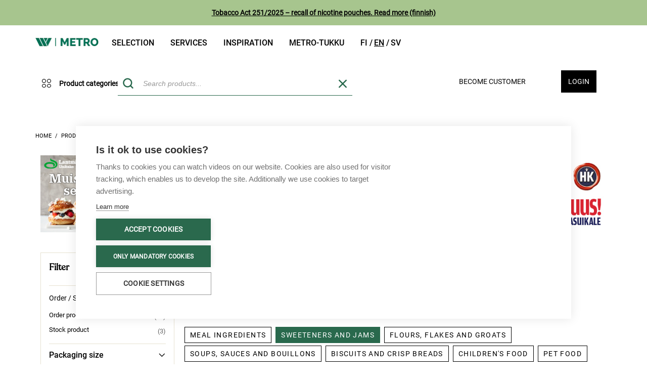

--- FILE ---
content_type: text/html;charset=UTF-8
request_url: https://www.metrotukku.fi/en/EUR/products/dry-goods-and-snacks/sweeteners-and-jams/marmelades-and-jellies/c/0000000269
body_size: 34365
content:
<!DOCTYPE HTML PUBLIC "-//W3C//DTD HTML 4.01//EN" "http://www.w3.org/TR/html4/strict.dtd">
<html lang="en">
<head>
    <script type="text/javascript" src="/ruxitagentjs_ICA7NQVfgqrux_10323250822043923.js" data-dtconfig="uam=1|app=08dd19cdcbaa8ede|owasp=1|featureHash=ICA7NQVfgqrux|msl=153600|rdnt=1|uxrgce=1|cuc=i1nlaug5|srms=2,1,0,0%2Ftextarea%2Cinput%2Cselect%2Coption;0%2Fdatalist;0%2Fform%20button;0%2F%5Bdata-dtrum-input%5D;0%2F.data-dtrum-input;1%2F%5Edata%28%28%5C-.%2B%24%29%7C%24%29|mel=100000|dpvc=1|lastModification=1768579748129|tp=500,50,0|srbbv=2|agentUri=/ruxitagentjs_ICA7NQVfgqrux_10323250822043923.js|reportUrl=/rb_ccv2-cust-cmi4hiwf-wihurioya1-p1|rid=RID_161986961|rpid=-1072551614|domain=metrotukku.fi"></script><script type="text/javascript" src="/_ui/shared/js/analyticsmediator.js"></script>
<script type="text/javascript">
    /* Google Tag Manager Enhanced Ecommerce */

    var dataLayer = window.dataLayer || [];

    
    dataLayer.push({
        'ecommerce': {
            'impressions': [
                
                {
                    'name': 'Werners green tomato marmalade 315g',
                    'id': '7330177103109',
                    'price': '',
                    'brand': '',
                    'category': 'Marmalade',
                    'list': 'CATEGORY'
                },
                
                {
                    'name': 'Werners fig marmalade with bay leaves 315g',
                    'id': '7330177103093',
                    'price': '',
                    'brand': '',
                    'category': 'Marmalade',
                    'list': 'CATEGORY'
                },
                
                {
                    'name': 'Werners cherry marmalade 315g',
                    'id': '7330177103116',
                    'price': '',
                    'brand': '',
                    'category': 'Marmalade',
                    'list': 'CATEGORY'
                },
                
                {
                    'name': 'Werners pear-apple-walnut marmalade 315g',
                    'id': '7330177103147',
                    'price': '',
                    'brand': '',
                    'category': 'Marmalade',
                    'list': 'CATEGORY'
                },
                
                {
                    'name': 'Werners Gourmetservice Apricot Yuzu Marmalade 315g',
                    'id': '7330177103611',
                    'price': '',
                    'brand': '',
                    'category': 'Marmalade',
                    'list': 'CATEGORY'
                },
                
                {
                    'name': 'Dronningholm cranberry jelly 330g',
                    'id': '6412000017317',
                    'price': '',
                    'brand': '',
                    'category': 'Jellies',
                    'list': 'CATEGORY'
                },
                
                {
                    'name': 'Dronningholm blackcurrant jelly 330g',
                    'id': '6412000017300',
                    'price': '',
                    'brand': '',
                    'category': 'Jellies',
                    'list': 'CATEGORY'
                },
                
                {
                    'name': 'Hai apricot marmelad 12x20g',
                    'id': '5201049304004',
                    'price': '',
                    'brand': '',
                    'category': 'Marmalade portions',
                    'list': 'CATEGORY'
                },
                
                {
                    'name': 'Hai strawberry marmelad 12x20g',
                    'id': '5201049304028',
                    'price': '',
                    'brand': '',
                    'category': 'Marmalade portions',
                    'list': 'CATEGORY'
                },
                
                {
                    'name': 'Filos greek cherry marmelade 370g',
                    'id': '6416710150036',
                    'price': '',
                    'brand': '',
                    'category': 'Marmalade',
                    'list': 'CATEGORY'
                },
                
                {
                    'name': 'Hai orange marmelad 12x20g',
                    'id': '5201049304042',
                    'price': '',
                    'brand': '',
                    'category': 'Marmalade portions',
                    'list': 'CATEGORY'
                },
                
                {
                    'name': 'Valio raspberry filling 10kg bake stable',
                    'id': '6408430871032',
                    'price': '',
                    'brand': '',
                    'category': 'Ovenproof filling',
                    'list': 'CATEGORY'
                },
                
                {
                    'name': 'Herkkumaa orange marmalade 6kg',
                    'id': '6410840071278',
                    'price': '',
                    'brand': '',
                    'category': 'Marmalade',
                    'list': 'CATEGORY'
                },
                
                {
                    'name': 'Valio strawberry filling 10kg',
                    'id': '6408430870462',
                    'price': '',
                    'brand': '',
                    'category': 'Ovenproof filling',
                    'list': 'CATEGORY'
                },
                
                {
                    'name': 'Valio caramel filling 10kg laktoositon bakery',
                    'id': '6408430870769',
                    'price': '',
                    'brand': '',
                    'category': 'Ovenproof filling',
                    'list': 'CATEGORY'
                },
                
                {
                    'name': 'Valio clear cake jelly 5kg bakery',
                    'id': '6408430870790',
                    'price': '',
                    'brand': '',
                    'category': 'Jellies',
                    'list': 'CATEGORY'
                },
                
                {
                    'name': 'Valio vanilla custard filling 10kg',
                    'id': '6408430872039',
                    'price': '',
                    'brand': '',
                    'category': 'Ovenproof filling',
                    'list': 'CATEGORY'
                },
                
                {
                    'name': 'Valio wild strawberry filling 12 kg',
                    'id': '6408430878949',
                    'price': '',
                    'brand': '',
                    'category': 'Ovenproof filling',
                    'list': 'CATEGORY'
                },
                
                {
                    'name': 'Saarioinen orange marmalade 230g',
                    'id': '6412000016464',
                    'price': '',
                    'brand': '',
                    'category': 'Marmalade portions',
                    'list': 'CATEGORY'
                },
                
                {
                    'name': 'Saarioinen apricot marmalade 230g',
                    'id': '6412000016471',
                    'price': '',
                    'brand': '',
                    'category': 'Marmalade portions',
                    'list': 'CATEGORY'
                },
                
                {
                    'name': 'Saarioinen apple marmalade 230g',
                    'id': '6412000016488',
                    'price': '',
                    'brand': '',
                    'category': 'Marmalade portions',
                    'list': 'CATEGORY'
                },
                
                {
                    'name': 'Saarioinen raspberry marmalade 230g',
                    'id': '6412000016495',
                    'price': '',
                    'brand': '',
                    'category': 'Marmalade portions',
                    'list': 'CATEGORY'
                },
                
                {
                    'name': 'Saarioinen strawberry marmalade 230g',
                    'id': '6412000016525',
                    'price': '',
                    'brand': '',
                    'category': 'Marmalade portions',
                    'list': 'CATEGORY'
                },
                
                {
                    'name': 'Saarioinen blackcurrant jelly 1,4kg',
                    'id': '6412000021536',
                    'price': '',
                    'brand': '',
                    'category': 'Jellies',
                    'list': 'CATEGORY'
                },
                
            ]
        }
    });
    

    window.mediator.subscribe('productClick_gtm', function (data) {
        if (data.productCode && data.productName && data.productPrice && data.productUrl) {
            trackProductClick_gtm(data.productCode, data.productName, data.productPrice, data.productUrl);
        }
    });

    function trackProductClick_gtm(productCode, productName, productPrice, productUrl) {
        window.dataLayer.push({
            'event': 'productClick',
            'ecommerce': {
                'click': {
                    'actionField': {'list': ''},
                    'products': [{
                        'id': productCode,
                        'name': productName,
                        'price': productPrice
                    }]
                }
            },
            'eventCallback': function () {
                if (productUrl) {
                    document.location = productUrl;
                }
            }
        });
    }

    window.mediator.subscribe('addToCart_gtm', function (data) {
        if (data.productCode && data.productName && data.quantityAdded) {
            trackAddToCart_gtm(data.productCode, data.productName, data.productPrice, data.quantityAdded);
        }
    });

    function trackAddToCart_gtm(productCode, productName, productPrice, quantityAdded) {
        window.dataLayer.push({
            'event': 'addToCart',
            'ecommerce': {
                'add': {
                    'products': [{
                        'id': productCode,
                        'name': productName,
                        'price': productPrice,
                        'quantity': Number(quantityAdded)
                    }]
                }
            }
        });
    }

    window.mediator.subscribe('removeFromCart_gtm', function (data) {
        if (data.productCode && data.productName && data.quantityRemoved) {
            trackRemoveFromCart_gtm(data.productCode, data.productName, data.productPrice, data.quantityRemoved);
        }
    });

    function trackRemoveFromCart_gtm(productCode, productName, productPrice, quantityRemoved) {
        window.dataLayer.push({
            'event': 'removeFromCart',
            'ecommerce': {
                'remove': {
                    'products': [{
                        'id': productCode,
                        'name': productName,
                        'price': productPrice,
                        'quantity': Number(quantityRemoved)
                    }]
                }
            }
        });
    }

    window.mediator.subscribe('promotionLoad_gtm', function (promosData) {
        trackPromotionsLoad_gtm(promosData);
    });

    window.mediator.subscribe('promotionClick_gtm', function (promoData) {
        trackPromotionClick_gtm(promoData);
    });

    function trackPromotionsLoad_gtm(promosData) {
        let promos = [];
        promosData.forEach(data => promos.push({
            'id': data.promoId,
            'name': data.promoName,
            'creative': data.promoCreative,
            'position': data.promoPosition
        }));
        let gtmData = {
            'ecommerce': {
                'promoView': {
                    'promotions': promos
                }
            }
        };
        dataLayer.push(gtmData);
    }

    function trackPromotionClick_gtm(promoData) {
        dataLayer.push({ecommerce: null});  // Clear the previous ecommerce object.
        dataLayer.push({
            'event': 'promotionClick',
            'ecommerce': {
                'promoClick': {
                    'promotions': [
                        {
                            'id': promoData.promoId,
                            'name': promoData.promoName,
                            'creative': promoData.promoCreative,
                            'position': promoData.promoPosition
                        }]
                }
            },
            'eventCallback': function () {
                document.location = promoData.destinationUrl;
            }
        });
    }

</script>
<!-- Google Tag Manager -->
        <script>
            (function (w, d, s, l, i) {
                w[l] = w[l] || [];
                w[l].push({
                    'gtm.start':
                        new Date().getTime(), event: 'gtm.js'
                });
                var f = d.getElementsByTagName(s)[0],
                    j = d.createElement(s), dl = l != 'dataLayer' ? '&l=' + l : '';
                j.async = true;
                j.src =
                    'https://www.googletagmanager.com/gtm.js?id=' + i + dl;
                f.parentNode.insertBefore(j, f);
            })(window, document, 'script', 'dataLayer', 'GTM-WZZH74C');
        </script>
        <!-- End Google Tag Manager -->
    <title>
        Marmelades and jellies | wihuri Site</title>

    <meta http-equiv="Content-Type" content="text/html; charset=utf-8"/>
    <meta http-equiv="X-UA-Compatible" content="IE=edge">
    <meta name="viewport" content="width=device-width, initial-scale=1">
    <meta name="robots" content="index,follow"/>
        <meta property="og:locale:alternate" content="en_US"/>

    <link rel="shortcut icon" type="image/x-icon" media="all" href="/_ui/desktop/theme-wihuritheme/images/favicon.ico"/>

	









    


<link rel="canonical" href="https://www.metrotukku.fi/en/EUR/products/dry-goods-and-snacks/sweeteners-and-jams/marmelades-and-jellies/c/0000000269"/><link href='https://fonts.googleapis.com/css?family=Open+Sans:400italic,600italic,700italic,400,600,700'
          rel='stylesheet' type='text/css'>

    <link href='https://fonts.googleapis.com/css?family=Philosopher:400,700,400italic,700italic' rel='stylesheet'
          type='text/css'>

    





<link rel="stylesheet" type="text/css" media="screen" href="/combined.css?id=6309d41919b27ff" />





















































<link rel="stylesheet" type="text/css" media="all" href="/combined.css?id=ba7821fd19b27ff" />



<style type="text/css" media="print">
	@IMPORT url("/_ui/desktop/common/blueprint/print.css");
</style>


<!--[if IE 8]> <link type="text/css" rel="stylesheet" href="/_ui/desktop/common/css/ie_8.css" media="screen, projection" /> <![endif]-->
<!--[if IE 7]> <link type="text/css" rel="stylesheet" href="/_ui/desktop/common/css/ie_7.css" media="screen, projection" /> <![endif]-->

<!--[if IE 8]> <link type="text/css" rel="stylesheet" href="/_ui/desktop/theme-wihuritheme/css/ie_8.css" media="screen, projection" /> <![endif]-->
<!--[if IE 7]> <link type="text/css" rel="stylesheet" href="/_ui/desktop/theme-wihuritheme/css/ie_7.css" media="screen, projection" /> <![endif]-->

<script type="text/javascript"
                src="https://maps.googleapis.com/maps/api/js?v=3.7&amp;key=AIzaSyCWgdpTf8sm4Q0vNPhMrWVtEInV6tKivW8"></script>
    









    
        
        
        
    
    


<link rel="alternate" href="https://www.metrotukku.fi/fi/EUR/tuotteet/kuivatuotteet-ja-napostelu/makeuttaminen-ja-hillot/marmeladit-ja-hyytelot/c/0000000269" hreflang="fi-fi"/>
<link rel="alternate" href="https://www.metrotukku.fi/en/EUR/products/dry-goods-and-snacks/sweeteners-and-jams/marmelades-and-jellies/c/0000000269" hreflang="en-fi"/>
<link rel="alternate" href="https://www.metrotukku.fi/sv/EUR/produkter/torrprodukter-och-snacks/sotning-och-sylter/marmelader-och-geler/c/0000000269" hreflang="sv-fi"/>
<link rel="alternate" href="https://www.metrotukku.fi/fi/EUR/tuotteet/kuivatuotteet-ja-napostelu/makeuttaminen-ja-hillot/marmeladit-ja-hyytelot/c/0000000269" hreflang="x-default"/>
<meta name="facebook-domain-verification" content="n83e4fd9cd0doljkx6mois3179mk09">

</head>

<body class="page-productList pageType-CategoryPage template-pages-category-productListPage  smartedit-page-uid-productList smartedit-page-uuid-eyJpdGVtSWQiOiJwcm9kdWN0TGlzdCIsImNhdGFsb2dJZCI6IndpaHVyaWIyYkNvbnRlbnRDYXRhbG9nIiwiY2F0YWxvZ1ZlcnNpb24iOiJPbmxpbmUifQ== smartedit-catalog-version-uuid-wihurib2bContentCatalog/Online  language-en anonymous-content">

<!-- Google Tag Manager (noscript) -->
			<noscript>
				<iframe src="https://www.googletagmanager.com/ns.html?id=GTM-WZZH74C"
						height="0" width="0" style="display:none;visibility:hidden"></iframe>
			</noscript>
			<!-- End Google Tag Manager (noscript) -->
		<div id="page" data-currency-iso-code="EUR">
			<a href="#skip-to-content" class="skiptocontent" data-role="none">Skip to content</a>
			<a href="#skiptonavigation" class="skiptonavigation" data-role="none">Skip to navigation menu</a>

			<div class="carousel__component js-carousel-component" id="cmsitem_00087002">
    <div class="carousel__component--carousel owl-carousel js-owl-carousel js-owl-notification-carousel"
         data-id="cmsitem_00087002" data-change-after="5">
        <div class="notificationbar sticky-header">
        <div class="wihuriHeaderNotification" style="background-color: #A7C58E">
                <span class="text"><strong><a href="https://blog.metrotukku.fi/tupakkalaki-251/2025-nikotiinipussien-takaisinveto"><u>Tobacco Act 251/2025 – recall of nicotine pouches. Read more (finnish)</u></a></strong></span>
            </div>
            </div>
</div>
</div><div class="container">
    <div class="header">
        <div class="row">
            <nav class="col-xs-9 navbar navbar-default hidden-xs hidden-sm">
                <div class="collapse navbar-collapse" id="bs-example-navbar-collapse-1">
                    <ul class="nav navbar-nav">
                        <div class="headerLogo col-xs-3 col-sm-2">
                            <div class="simple_disp-img">
	<a href="https://www.metrotukku.fi"><img alt="wihuri-metro-logo.png" src="/medias/wihuri-metro-logo.png?context=[base64]"></a>
		</div></div>
                        <li class="La mainnavigation auto parent">
    <a href="/en/EUR/tuotteet">Selection</a><span class="icon icon-Chevron-down_default visible-xs visible-sm icon-expander"></span>
    <ul class="Lb">
            <li class="Lb">
                        <div class="yCmsComponent nav-submenu-title">
<a href="https://kampanja.metrotukku.fi/viikon-tuoreimmat">Fresh vegetables, fish and meat</a></div></li>
                <li class="Lb">
                        <div class="yCmsComponent nav-submenu-title">
<a href="https://kampanja.metrotukku.fi/kampanjat-ja-tarjoukset">Metro Deals</a></div></li>
                <li class="Lb">
                        <div class="yCmsComponent nav-submenu-title">
<a href="https://wihuri.metrotukku.fi/metro-tuotteet-oma-maahantuonti">W Metro and new products</a></div></li>
                <li class="Lb">
                        <div class="yCmsComponent nav-submenu-title">
<a href="https://wihuri.metrotukku.fi/metro-vegan">Metro Vegan</a></div></li>
                <li class="Lb">
                        <div class="yCmsComponent nav-submenu-title">
<a href="https://kampanja.metrotukku.fi/selected-by-metro">Selected by Metro</a></div></li>
                <li class="Lb">
                        <div class="yCmsComponent nav-submenu-title">
<a href="https://kampanja.metrotukku.fi/metro-wines">Metro Wines</a></div></li>
                <li class="Lb">
                        <div class="yCmsComponent nav-submenu-title">
<a href="https://kampanja.metrotukku.fi/metro-fresh-cut">Metro Fresh Cut</a></div></li>
                <li class="Lb">
                        <div class="yCmsComponent nav-submenu-title">
<a href="https://wihuri.metrotukku.fi/vaikuta-metro-tukun-valikoimaan">Product wishes</a></div></li>
                </ul>
    </li>
<li class="La mainnavigation auto parent">
    <a href="https://wihuri.metrotukku.fi/tuotteet-ja-palvelut">Services</a><span class="icon icon-Chevron-down_default visible-xs visible-sm icon-expander"></span>
    <ul class="Lb">
            <li class="Lb">
                        <div class="yCmsComponent nav-submenu-title">
<a href="https://wihuri.metrotukku.fi/demo-kitchen">Demo kitchen</a></div></li>
                <li class="Lb">
                        <div class="yCmsComponent nav-submenu-title">
<a href="https://kampanja.metrotukku.fi/metro-wines">Metro Wines</a></div></li>
                <li class="Lb">
                        <div class="yCmsComponent nav-submenu-title">
<a href="https://kampanja.metrotukku.fi/metro-fresh-cut">Metro Fresh Cut</a></div></li>
                <li class="Lb">
                        <div class="yCmsComponent nav-submenu-title">
<a href="https://wihuri.metrotukku.fi/raportointi">Reports</a></div></li>
                <li class="Lb">
                        <div class="yCmsComponent nav-submenu-title">
<a href="https://wihuri.metrotukku.fi/tilaa-metro-tukun-uutiskirje">Subscribe to our newsletter</a></div></li>
                </ul>
    </li>
<li class="La mainnavigation auto parent">
    <a href="https://wihuri.metrotukku.fi/inspiraatio">Inspiration</a><span class="icon icon-Chevron-down_default visible-xs visible-sm icon-expander"></span>
    <ul class="Lb">
            <li class="Lb">
                        <div class="yCmsComponent nav-submenu-title">
<a href="https://wihuri.metrotukku.fi/sesonki-ja-ajankohtaiset">In season</a></div></li>
                <li class="Lb">
                        <div class="yCmsComponent nav-submenu-title">
<a href="https://blog.metrotukku.fi/tag/trendit">Trends </a></div></li>
                <li class="Lb">
                        <div class="yCmsComponent nav-submenu-title">
<a href="https://wihuri.metrotukku.fi/metro-tukun-tapahtumat">Events</a></div></li>
                <li class="Lb">
                        <div class="yCmsComponent nav-submenu-title">
<a href="https://blog.metrotukku.fi/tag/metro-vegan">Vegan recepies</a></div></li>
                <li class="Lb">
                        <div class="yCmsComponent nav-submenu-title">
<a href="https://blog.metrotukku.fi/tag/demokeitti%C3%B6ss%C3%A4-tavarantoimittajavideot">Demo kitchen videos</a></div></li>
                <li class="Lb">
                        <div class="yCmsComponent nav-submenu-title">
<a href="https://blog.metrotukku.fi/">Articles</a></div></li>
                <li class="Lb">
                        <div class="yCmsComponent nav-submenu-title">
<a href="https://wihuri.metrotukku.fi/ravintolabarometri">Ravintolabarometri</a></div></li>
                <li class="Lb">
                        <div class="yCmsComponent nav-submenu-title">
<a href="https://kampanja.metrotukku.fi/julkaisumme">Publications</a></div></li>
                <li class="Lb">
                        <div class="yCmsComponent nav-submenu-title">
<a href="https://www.vuodenkokki.fi/">Chef of the Year &amp; Waiter of the Year</a></div></li>
                </ul>
    </li>
<li class="La mainnavigation auto parent">
    <a href="https://asiakaspalvelu.metrotukku.fi/">Metro-tukku</a><span class="icon icon-Chevron-down_default visible-xs visible-sm icon-expander"></span>
    <ul class="Lb">
            <li class="Lb">
                        <div class="yCmsComponent nav-submenu-title">
<a href="https://wihuri.metrotukku.fi/meista">About us</a></div></li>
                <li class="Lb">
                        <div class="yCmsComponent nav-submenu-title">
<a href="https://asiakaspalvelu.metrotukku.fi/">Customer Service</a></div></li>
                <li class="Lb">
                        <div class="yCmsComponent nav-submenu-title">
<a href="https://yhteystiedot.metrotukku.fi/">Contact us</a></div></li>
                <li class="Lb">
                        <div class="yCmsComponent nav-submenu-title">
<a href="https://wihuri.metrotukku.fi/yhteistyossa-metro-tukku">Collaborations</a></div></li>
                <li class="Lb">
                        <div class="yCmsComponent nav-submenu-title">
<a href="https://konepajantukku.metrotukku.fi/">Konepajan tukku</a></div></li>
                <li class="Lb">
                        <div class="yCmsComponent nav-submenu-title">
<a href="/en/EUR/store-finder/position">Cash&amp;Carries</a></div></li>
                <li class="Lb">
                        <div class="yCmsComponent nav-submenu-title">
<a href="https://wihuri.metrotukku.fi/vastuullisuus">Sustainability</a></div></li>
                <li class="Lb">
                        <div class="yCmsComponent nav-submenu-title">
<a href="https://wihuri.metrotukku.fi/käyttöturvallisuustiedotteet">Käyttöturvallisuustiedotteet</a></div></li>
                </ul>
    </li>
<li class="languagecurrencycomponent">
	<a href="/en/EUR/_s/language?code=fi">
            <span class="fi &nbsp; ">
                    fi</span>
        </a>
    <a href="/en/EUR/_s/language?code=en">
            <span class="en &nbsp; current">
                    en</span>
        </a>
    <a href="/en/EUR/_s/language?code=sv">
            <span class="sv &nbsp; ">
                    sv</span>
        </a>
    </li>

</ul>
                </div>
            </nav>
            <div class="col-xs-12 col-md-3">
                </div>
        </div>
    </div>
</div>
<div id="headerBar" class="sticky-header">
    <div class="container">
        <header class="clearfix header">
            <div id="mobile-nav" class="col-xs-12 nav-second-row">
                <div class="row">
                    <div class="col-xs-2 dropdown visible-xs visible-sm">
                        <button class="hamburger-button hamburger-button-icon" data-toggle="collapse"
                                data-target="#collapseExample" aria-expanded="false" aria-controls="collapseExample"
                                id="trigger">
                            <span class="icon32"></span>
                        </button>
                    </div>

                    <div class="headerLogo col-xs-3 col-sm-2 hidden-md hidden-lg">
                        <div class="simple_disp-img">
	<a href="https://www.metrotukku.fi"><img alt="wihuri-metro-logo.png" src="/medias/wihuri-metro-logo.png?context=[base64]"></a>
		</div></div>

                    <div class="col-xs-7 col-sm-8 col-md-12 position-static">
                        <div class="row">
                            <div class="col-xs-3 col-sm-3 col-md-2 hidden-xs hidden-sm categoryNavigation">
                                    <div class="container navigation-initiators-container hidden-xs hidden-sm">
                                        <div id="nav_category" class="nav_category row">
    <div class="category-navigation-container">
        <div class="category-navigation-desktop-container hidden-xs hidden-sm" id="categoryNavigationDesktopContainer">
            <button class="categories-button-initiator">
                <span class="icon icon-Four_circles"></span>
                <span class="lbl">Product categories</span>
            </button>
            <div class="category-navigation">
                <ul class="first-column">
                    <li class="menuLink  auto mobile" data-id="HEDELMAT">
        <span class="icon icon-HEDELMAT"></span>
        <a href="/en/EUR/Open-Catalogue/Tuoretuotteet/c/HEDELMAT">Fresh fruits and vegetables</a><span class="icon icon-Chevron-down_default visible-xs visible-sm icon-expander"></span>
        </li>
<li class="menuLink  auto mobile" data-id="LIHAT">
        <span class="icon icon-LIHAT"></span>
        <a href="/en/EUR/Open-Catalogue/Tuoretuotteet/c/LIHAT">Meat and meat products</a><span class="icon icon-Chevron-down_default visible-xs visible-sm icon-expander"></span>
        </li>
<li class="menuLink  auto mobile" data-id="KALAT">
        <span class="icon icon-KALAT"></span>
        <a href="/en/EUR/Open-Catalogue/Tuoretuotteet/c/KALAT">Fish and seafood</a><span class="icon icon-Chevron-down_default visible-xs visible-sm icon-expander"></span>
        </li>
<li class="menuLink  auto mobile" data-id="LEIVAT">
        <span class="icon icon-LEIVAT"></span>
        <a href="/en/EUR/Open-Catalogue/Tuoretuotteet/c/LEIVAT">Bread and bakery</a><span class="icon icon-Chevron-down_default visible-xs visible-sm icon-expander"></span>
        </li>
<li class="menuLink  auto mobile" data-id="MAIDOT">
        <span class="icon icon-MAIDOT"></span>
        <a href="/en/EUR/Open-Catalogue/Tuoretuotteet/c/MAIDOT">Dairy, cheese and eggs</a><span class="icon icon-Chevron-down_default visible-xs visible-sm icon-expander"></span>
        </li>
<li class="menuLink  auto mobile" data-id="HYGIENIA">
        <span class="icon icon-HYGIENIA"></span>
        <a href="/en/EUR/Open-Catalogue/Tuoretuotteet/c/HYGIENIA">Vegan and plant-based products</a><span class="icon icon-Chevron-down_default visible-xs visible-sm icon-expander"></span>
        </li>
<li class="menuLink  auto mobile" data-id="ALKOHOLIT">
        <span class="icon icon-ALKOHOLIT"></span>
        <a href="/en/EUR/Open-Catalogue/Tuoretuotteet/c/ALKOHOLIT">Prepared meals and meal solutions</a><span class="icon icon-Chevron-down_default visible-xs visible-sm icon-expander"></span>
        </li>
<li class="menuLink  auto mobile" data-id="KUIVAT">
        <span class="icon icon-KUIVAT"></span>
        <a href="/en/EUR/Open-Catalogue/Tuoretuotteet/c/KUIVAT">Dry goods and snacks</a><span class="icon icon-Chevron-down_default visible-xs visible-sm icon-expander"></span>
        </li>
<li class="menuLink  auto mobile" data-id="PAKASTEET">
        <span class="icon icon-PAKASTEET"></span>
        <a href="/en/EUR/Open-Catalogue/Tuoretuotteet/c/PAKASTEET">Frozen fruit and vegetables</a><span class="icon icon-Chevron-down_default visible-xs visible-sm icon-expander"></span>
        </li>
<li class="menuLink  auto mobile" data-id="TUPAKAT">
        <span class="icon icon-TUPAKAT"></span>
        <a href="/en/EUR/Open-Catalogue/Tuoretuotteet/c/TUPAKAT">Dessert and ice creams </a><span class="icon icon-Chevron-down_default visible-xs visible-sm icon-expander"></span>
        </li>
<li class="menuLink  auto mobile" data-id="JUOMAT">
        <span class="icon icon-JUOMAT"></span>
        <a href="/en/EUR/Open-Catalogue/Tuoretuotteet/c/JUOMAT">Beverages</a><span class="icon icon-Chevron-down_default visible-xs visible-sm icon-expander"></span>
        </li>
<li class="menuLink  auto mobile" data-id="ASTIAT">
        <span class="icon icon-ASTIAT"></span>
        <a href="/en/EUR/Open-Catalogue/Tuoretuotteet/c/ASTIAT">Kitchenware</a><span class="icon icon-Chevron-down_default visible-xs visible-sm icon-expander"></span>
        </li>
<li class="menuLink  auto mobile" data-id="MUUT">
        <span class="icon icon-MUUT"></span>
        <a href="/en/EUR/Open-Catalogue/Tuoretuotteet/c/MUUT">Nonfood</a><span class="icon icon-Chevron-down_default visible-xs visible-sm icon-expander"></span>
        </li>
</ul>
                <div class="second-column">
                    <ul class="submenu-Links"></ul>
                </div>
                <div class="third-column"></div>
            </div>
        </div>
    </div>
</div>

<script id="topNaviItems" type="text/x-jquery-tmpl">
    {{each(idx, area) data}}
        {{if (idx > 0 && idx % 4 === 0) }}
            <li class="subHover">
                <ul class="subAreaLink">

                </ul>
            </li>
        {{/if}}
        <li class="subMenuLink" data-id="{{= area.code }}">
            <a title="{{= area.name }}" href="/en/EUR/{{= area.url }}">
                <div class="areaName">{{= area.name }}</div>
            </a>
            <div class="toggleOpen arrowDown"><span class="icon16"></span></div>
            <div class="toggleOpen arrowUp"><span class="icon16"></span></div>
            <div class="subHover">
                <ul class="subAreaLink" data-id="{{= area.code }}">

                </ul>
            </div>
        </li>
        {{if (idx + 1 === data.length) }}
            <li class="subHover">
                <ul class="subAreaLink">

                </ul>
            </li>
        {{/if}}
    {{/each}}
</script>

<script id="secondNaviItems" type="text/x-jquery-tmpl">
    {{each(idx, area) data}}
        <li>
            <a title="{{= area.name }}" href="/en/EUR/{{= area.url }}">
                <div class="areaName">{{= area.name }}</div>
            </a>
        </li>
    {{/each}}
</script>
<script id="categorySubNavigationLinks" type="text/x-jquery-tmpl">
    {{each(idx, area) data}}
        <li class="menuLink" data-id="{{= area.code }}">
            <a title="{{= area.name }}" href="/en/EUR/{{= area.url }}" class="areaName">{{= area.name }}</a>
            <span class="icon icon-Chevron-down_default icon-expander"></span>
            <ul class="tertiary-links">
            </ul>
        </li>
    {{/each}}
</script>
<script id="categoryTertiaryNavigationLinks" type="text/x-jquery-tmpl">
    {{each(idx, area) data}}
        <li class="menuLink">
            <a title="{{= area.name }}" href="/en/EUR/{{= area.url }}">
                <div class="areaName">{{= area.name }}</div>
            </a>
        </li>
    {{/each}}
</script></div>
                                </div>
                            <div class="col-xs-3 col-sm-3 col-md-5  mobile_search">
                                <button id="mobile-search-button" class="mobile-search-button visible-xs visible-sm">
    <span class="icon icon-Search1"></span>
</button>

<div id="siteSearchBox" class="siteSearchBox">
    <form name="search_form" method="get" action="/en/EUR/search/">
        <div class="col-xs-2 col-md-3 col-lg-2 radioGroup">
            <span>Search</span>
            <div class="arrowDown"><span class="icon16"></span></div>
            <select name="index" id="searchTypeSelectBox">
                <option id="products" value="products">products</option>
                <option id="content" value="content" >web content</option>
            </select>
        </div>
        <div id="searchBox" class="col-xs-12 control-group left">
            <label class="control-label skip" for="search">Search</label>

            <div class="controls">
                <input type="hidden" id="search_product_placeholder" value='Search products...'>
                <input type="hidden" id="search_content_placeholder"
                       value='Search web content...'>
                <input id="bilotsearch" class="siteSearchInput left" type="text" name="text" value=""
                           maxlength="100" placeholder="Search products..."
                           data-options='{"initleft" : "267","autocompleteUrl" : "/en/EUR/search/autocomplete/WihuriCustomSearchBox","minCharactersBeforeRequest" : "2","waitTimeBeforeRequest" : "500","displayProductImages" : true, "addUrl": "/en/EUR/cart/addMany?isPageSingleCheckout="}'/>
                    <div class="bilotSearchRemove removeItemMinicart">
                        <span class="icon icon-X"></span>
                    </div>
                <button id="siteSearchSubmit" type="submit">
                        <span class="icon icon-Search1"></span>
                    </button>
                <div class="close-mobile-search-button visible-xs-inline-block visible-sm-inline-block">
                    Close</div>
                </div>
        </div>
    </form>
</div>

<div class="advanced bilotHidden">
    <a href="/en/EUR/search/advanced">
        Advanced Search</a>
</div>

<script id="bilotSuggestiveTemplate" type="text/x-jquery-tmpl">

<div class="
    bilotAutocompleteLine
    borderBox
    {{if !item.purchasable }}
        {{= item.purchasableCss }}
    {{/if}}
    {{if item.purchasable }}
       purchasable
    {{else}}
       notPurchasable
    {{/if}}
    {{if item.alternativeCode  != null}}
        itemsClosed alternativeItems alt_{{= item.alternativeCode  }}
    {{/if}}">
<div class="bilotAutocompleteLineInner">
    <div class="item">
        <a href="{{= item.url }}" id="{{= item.code}}_{{= entryNumber}}" class="gtm-js" title="{{= item.name}}"
            data-id="{{= item.code}}"
            data-product-code="{{= item.code}}"
            data-product-name="{{= item.value}}"
            data-product-price="{{= item.customerPrice}}"
            data-product-url="{{= "/en/EUR/"+item.url}}" >

            <div class="purchased-container">
                <span class="icon icon-Check {{if !item.lastPurchasedDate}}hidden{{/if}}"></span>
                {{if !item.lastPurchasedDate}}{{= item.purchases}}{{/if}}
            </div>

            <div class="image">
                <div class="thumb">
                    <img src="{{= item.thumbImageUrl}}" />
                </div>
            </div>

            <div class="code-and-title">
                <span class="code highLightThis">{{= item.code }}</span>
                <span class="title productname highLightThis">{{= item.value }}</span>
                <div class="prices hidden-md hidden-lg">
                    <span class="price {{= item.priceCss }}">
                        {{html item.price}}
                    </span>
                    <span class="price unitprice">{{= item.baseUnitPrice }}</span>
                </div>
            </div>
            <div class="prices hidden-xs hidden-sm">
                <span class="price {{= item.priceCss }}">
                    {{html item.price}}
                </span>
                <span class="price unitprice">{{= item.baseUnitPrice }}</span>
            </div>
        </a>
    </div>
    <div class="quantity availabilityColumn">
        {{if item.stock}}
            <div class="availability-container">
                <span
                    title="{{if item.addToCartCSS?.indexOf("inStock") >= 0}}
                                Available at your selected date
                            {{/if}}
                            {{if item.addToCartCSS?.indexOf("stockComingSoon") >= 0}}
                                Available for a later date
                            {{/if}}
                            {{if item.addToCartCSS?.indexOf("out-of-stock") >= 0}}
                                Not available
                            {{/if}}"
                     class="stockData {{= item.addToCartCSS }}"
                >
                </span>
                <span class="lbl">
                    {{if item.addToCartCSS?.indexOf("inStock") >= 0}}
                        Available
                    {{/if}}
                    {{if item.addToCartCSS?.indexOf("stockComingSoon") >= 0}}
                        {{if item.confirmedDate }}
                            {{= item.confirmedDate}}
                        {{/if}}
                    {{/if}}
                    {{if item.addToCartCSS?.indexOf("out-of-stock") >= 0}}
                        Not available
                    {{/if}}
                </span>
            </div>
        {{/if}}
        {{if item.purchasable}}
            <input value="{{= item.alreadyInBasket }}"
                autocomplete="off"
                class="numberField"
                type="text"
                min="0"
                inputmode="numeric" {{= item.qtyInputFieldAttributes }}
                size="4"
                name="{{= item.code }}"
                data-product-code="{{= item.code}}"
                data-product-name="{{= item.value}}"
                data-product-price="{{= item.customerPrice}}"
            />
        {{else}}
            {{if item.productReferences != null && item.productReferences.length > 0 }}
                <a class="suggestiveAlts" id="suggestiveAlts_{{= item.code }}" href="#searchBox" onclick="BILOT.autocomplete.toggleAlternatives('{{= item.code }}')">
                    <span class="icon icon-Info1"></span>
                </a>
            {{/if}}
        {{/if}}
    </div>

    <div class="favorite-column">
        </div>
</div>
</div>

</script>

<script id="bilotSuggestiveTemplateForOne" type="text/x-jquery-tmpl">

<div href="#" class="
    productListItem
    borderBox
    {{if !item.purchasable }}
        {{= item.purchasableCss }}
    {{/if}}
    {{if item.alternativeCode  != null}}
        itemsClosed alternativeItems alt_{{= item.alternativeCode  }}
    {{/if}}
    ">
<div class="productListItemInner">
    <a href="{{= "/en/EUR/"+item.url}}" id="{{= item.code}}_{{= entryNumber}}" title="{{= item.value }}" class="productMainLink"
        data-id="{{= item.code}}"
        data-product-code="{{= item.code}}"
        data-product-name="{{= item.value}}"
        data-product-price="{{= item.customerPrice}}"
        data-product-url="{{= "/en/EUR/"+item.url}}" >
        <div class="watermarkBorder isOffer{{= item.isPromotionProduct}} isNew{{= item.isNewProduct}}"></div>
        <div class="watermark isOffer{{= item.isPromotionProduct}} isNew{{= item.isNewProduct}} en"></div>
        <div class="thumb">
            <img src="{{= item.thumbImageUrl}}" />
        </div>
        <div class="headRow">
            <div class="head productname highLightThis">{{= item.value }}</div>
        </div>
    </a>
    <div class="detailsWrapperLeft">
        <div class="detailsColumn">
            {{= item.unit }}<br/>
            {{= item.conversionToBaseUnit}}&nbsp;{{= item.baseUnit}}
        </div>
        <div class="availabilityColumn">
            <span class="label">Availability: </span>
            <div class="stockLevel stockData {{= item.addToCartCSS }}">{{if item.stock != null}}{{= item.stock.stockLevel }}{{/if}}</div>
        </div>
        <div class="pricesColumn">
            <div class="prices">
                <div class="price">
                    <div class="{{= item.priceCss }}">{{html item.price}}</div>
                </div>
                <div class="price">{{= item.baseUnitPrice }}</div>
            </div>
        </div>
    </div>
    <div class="cartActionsColumn">
        <div class="add_to_cart_unit">{{= item.unit }}</div>
        <form id="addToCartForm{{= item.sapMaterialNumber}}" action="/en/EUR/cart/addToCartFromBasket" method="post" class="add_to_cart_form" data-quantity-increment="{{= item.quantityIncrement}}">
                <div id="singleCartRemoveButton"  class="cartButton remove1FromCartButton{{= item.purchasable}} &nbsp;{{= item.addToCartCSS}}" title="Decrease from cart" data-quantity-increment="-{{= item.quantityIncrement}}"></div>
                <input id="singleCartAddQty" type="text" min="0" inputmode="numeric" {{= item.qtyInputFieldAttributes }}  data-frontpage-input="true" class="qty" name="qty"  value="{{= item.alreadyInBasket}}" {{= item.purchasable?'false':'disabled' }} autocomplete="off">
                <input type="hidden" name="productCodePost" value="{{= item.code}}"/>
                <div id="singleCartAddButton"  class="cartButton add1ToCartButton{{= item.purchasable}}" title="{{if item.addToCartText != null}}{{= item.addToCartText}}{{/if}}{{if item.addToCartText == null}}Add to cart{{/if}}" data-quantity-increment="{{= item.quantityIncrement}}"></div>
        </form>
    </div>
</div>
</div>

</script>

<script id="bilotSuggestiveEndOfLine" type="text/x-jquery-tmpl">
    <div class="endOfLine borderBox">
        {{if item.products != null && totalNumberOfResults > 0 && totalNumberOfPages > 1 && totalNumberOfPages != currentPage}}
            <div class="loadMoreContainer">
                <button id="showMoreBtn" type="button">
                    <span>
                        Show more ({{= totalNumberOfResults }} total)</span>
                </button>
            </div>
        {{/if}}
        <div class="endOfLineInner">
            <div onclick="BILOT.autocomplete.siteSearchSubmit();" class="button show-all-on-page-button">
                <span>
                    Show all</span>
            </div>
            {{if item.products != null && totalNumberOfResults > 0}}
                <button type="submit" onclick="BILOT.autocomplete.bilotSearchRemove();BILOT.autocomplete.closed=true;$('.siteSearchBox').removeClass('visible-on-mobile');" class="button add-to-cart-button">
                    <span>
                        Add to cart</span>
                    <span class="icon icon-Plus1"><span>
                </button>
                <div class="prices-info-lbl hidden-md hidden-lg">All prices include VAT</div>
            {{/if}}
        </div>
    </div>

</script>

<script id="bilotSuggestiveTopOfLine" type="text/x-jquery-tmpl">

    <div class="topOfLine borderBox {{if suggestions?.length > 0}}hasSuggestions{{/if}}">
        {{if suggestions?.length > 0 && totalResults > 0}}
            <div class="suggestionsInner hidden-xs hidden-sm">
                {{each(i,sug) suggestions}}
                  {{if sug.url  != null && sug.value != null && sug.url != "" && sug.value != ""}}
                    <a href='{{= sug.url}}' class="highLightThis">{{= sug.value}}</a>
                    {{/if}}
                {{/each}}
            </div>
        {{/if}}
        {{if totalResults > 0}}
            <div class="topOfLineInner">
                <div onclick="BILOT.autocomplete.siteSearchSubmit();" class="button show-all-on-page-button hidden-md hidden-lg">
                    <span>
                        Show all</span>
                    <span class="icon icon-Chevron-right1"><span>
                </div>
                <div class="results-tab selected select-all-products" onclick="BILOT.autocomplete.filterSearchResults(false);">
                    <span class="lbl">
                        Top</span>
                    <span class="nr-results all-products">{{= totalResults}}</span>
                </div>
                <div class="results-tab select-onlyAvailable-products" onclick="BILOT.autocomplete.filterSearchResults(true);">
                    <span class="lbl">
                        Available top</span>
                    <span class="nr-results available-products">{{= totalAvailable}}</span>
                </div>
                <div class="prices-info-lbl hidden-xs hidden-sm">All prices include VAT</div>
            </div>
        {{/if}}
        {{if totalResults === 0}}
            <div class="topOfLineInner noResults">
                <h4>No products found</h4>
            <div>
        {{/if}}
    </div>

</script>
<script id="bilotSuggestiveNoResultsTopProducts" type="text/x-jquery-tmpl">
<h5>Your most popular products</h5>
</script>
<script id="bilotSuggestiveNoResultsTopCategories" type="text/x-jquery-tmpl">
<h5>Your most popular product categories</h5>
</script></div>

                            <div class="col-xs-4 col-sm-3 col-md-2 hidden-xs hidden-sm routinginfo routinginfo-desktop">
                                <div class="row">
                                    <!--

SYSTEM INFORMATION
====================

Hostname: accstorefront-685897fb8d-2zt94
Customer number: 
Sales area: 4000_PT_PT
Catalog filters: [SC_APTSC_PROD-4000-PT]
Plant: 

-->

        <div class="col-xs-5 headerCompare">
            <ul class="nav clearfix ">
                <li><a id="header_compare" class="comparebtn compareProduct bilotLink iconLeft" href="javascript:void(0)" onclick="openCompareBox()" disabled="">
                            <span class="icon32"></span><div id="header_compare_count" class="shorttext">0</div>
                       </a>
                    <script id="bilotProductComparisonTemplate" type="text/x-jquery-tmpl">

<div id="productComparison" class="productComparison">

    <h1 id="productComparisonHead">Comparison results</h1>

    {{if comparisonData.products.length < 3}}
        {{if comparisonData.products.length == 2}}
            <div id="productComparisonInfo">Not enough products to compare</div>
        {{else}}
            <h1 class="comparisonEmptyTitle">Add products to begin comparison</h1>
            <div class="comparisonEmptyText">You have no products selected for comparison. You can use product comparison to quickly compare differences between up to three products. This might be helpful when you are deciding between products that seem very similar.<br/><br/>To add products to comparison, use the <div class="compareProduct inlineBlock"><span class="comparisonIcon"></span></div> buttons displayed in product rows.<br/><br/>You can have up to three products in comparison.</div>
        {{/if}}
    {{/if}}

    {{if comparisonData.products.length > 0}}
        <table id="products" class="col4">
            <tbody>
                <tr>
                    {{each(index) comparisonData.products}}
                        {{if index < 1}}
                            <td class="first">
                                <div class="highlightCheckbox">
                                    <input type="checkbox" name="comparisonHighlight" checked="true">Highlight differences</div>

                            </td>
                        {{else}}
                            <td class="{{= addToCartCSS}}">
                                <div class="productInfoRowCenter compareProductDel">
                                    <a href="javascript:void(0)" class="delCol bilotLinkOrange iconLeft inlineBlock" id="del_{{= code}}"><span class="icon16"></span>Remove</a>
                                </div>
                                <div class="productInfoRowCenter">
                                    <a href="{{= "/en/EUR/"+url}}" id="{{= code}}_{{= index}}" title="{{= name}}" class="prodImg gtm-js"
                                        data-id="{{= code}}" data-product-code="{{= code}}" data-product-name="{{= name}}" data-product-price="{{= price != null ? price.value : 0}}" data-product-url="{{= "/en/EUR/"+url}}" >
                                        <div class="watermarkBorder isOffer{{= isPromotionProduct}} isNew{{= isNewProduct}}"></div>
                                        <div class="watermark isOffer{{= isPromotionProduct}} isNew{{= isNewProduct}} en"></div>
                                        <div class="thumb">
                                            {{if images  &&  images.length >1}}
                                                <img src="{{= images[1].url}}">
                                            {{else}}
                                                <img src="/_ui/desktop/theme-wihuritheme/images/missing-product-300x300.png" >
                                            {{/if}}
                                        </div>
                                    </a>
                                </div>
                                <div class="productInfoRow">
                                    {{if price}}
                                        <div class="{{= price.priceCSS }}">
                                            {{html price.formattedValue}}
                                        </div>
                                    {{/if}}
                                    {{if baseUnitPrice}}
                                        <div class="baseUnitPrice">
                                            {{= baseUnitPrice.formattedValue}}
                                        </div>
                                    {{/if}}
                                    {{if grossPrice}}
                                        <div class="{{= grossPrice.priceCSS }}">
                                            {{= grossPrice.formattedValue}}
                                        </div>
                                    {{/if}}
                                    {{if price && price.validityEnd}}
                                        <div class="priceValidityEnd">
                                            valid until&nbsp;<span class="priceValidityEndData">{{= $.datepicker.formatDate(dateFormat, new Date( price.validityEnd ))}}</span>
                                        </div>
                                    {{/if}}
                                </div>
                                
                                
                                                                
                                <table class="detailsTable availability-column">
                                {{if addToCartCSS }}
                                    <tr>
                                        <td><span>Availability:</span></td>
                                        {{if addToCartCSS.includes( 'inStock')}}
                                        <td>
                                        </span>
                                        <span class="{{= addToCartCSS }}">
                                        Available</span>
                                        </td>
                                    {{/if}}
                                        {{if addToCartCSS.includes(  'stockComingSoon')}}
                                        <td>
                                        <span class="{{= addToCartCSS}}">
                                        {{= formatDate( stock.confirmedDate) }}
                                        {{if addToCartCSS.includes( 'out-of-stock')}}
                                            {{= productStockTitle}}
                                        {{/if}}
                                        </span>
                                        </td>
                                    {{/if}}
                                    {{if addToCartCSS.includes(  'out-of-stock')}}
                                        <td>
                                        </span>
                                        <span class="{{= addToCartCSS}}">
                                        Not available</span>
                                        </td>
                                    {{/if}}
                                    </tr>
                                    {{if closingTime !=null }}
                                        <tr>
                                        <td><span>Closing time: </span></td>
                                        <td>
                                       {{= formatDate( closingTime) }}
                                        </td>
                                        </tr>
                                    {{/if}}
                                {{/if}}
                                </table>
                                

                                
                                <div class="productInfoRow">
                                    <a href="{{= "/en/EUR/"+url}}" id="{{= code}}_{{= index}}" title="{{= name}}" class="productname gtm-js"
                                        data-id="{{= code}}" data-product-code="{{= code}}" data-product-name="{{= name}}" data-product-price="{{= price != null ? price.value : 0}}" data-product-url="{{= "/en/EUR/"+url}}" >
                                        <div class="product-name">{{= name}}</div>
                                    </a>
                                    <div class="product-code">{{= ean}}</div>
                                </div>
                                <div class="productInfoRowCenter">
                                    <form id="compare_addToCartForm{{= sapMaterialNumber}}" data-quantity-increment="{{= quantityIncrement}}" action="/en/EUR/cart/add" method="post" class="add_to_cart_form compare_add_to_cart_form">
                                        <div id="remove1FromCartButton_{{= code}}_{{= index}}" type="button" class="cartButton remove1FromCartButton{{= purchasable}} &nbsp;{{= addToCartCSS}}" title="Decrease from cart"
                                        data-quantity-increment="-{{= quantityIncrement}}"
                                        data-product-code="{{= code }}"
                                        data-product-name="{{= name }}"
                                        data-product-price="{{= price != null ? price.value : 0}}"></div>
                                        <input id="add1ToCartInput_{{= code}}_{{= index}}" type="number" required="true" inputmode="numeric" maxlength="4" class="qty numberField" {{= qtyInputFieldAttributes}}
                                            size="4" name="qty" value="{{= alreadyInBasket}}" {{= purchasable?'false':'disabled' }} autocomplete="off" data-no-hint="true"
                                            data-quantity-increment="{{= quantityIncrement}}"
                                            data-product-code="{{= code }}"
                                            data-product-name="{{= name }}"
                                            data-product-price="{{= price != null ? price.value : 0}}">
                                        <input type="hidden" name="productCodePost" value="{{= code}}"/>
                                        <div  id="add1ToCartButton{{= code}}_{{= index}}" class="cartButton add1ToCartButton{{= purchasable}}" title="{{if addToCartText != null}}{{= addToCartText}}"{{/if}}{{if addToCartText == null}}Add to cart{{/if}}"
                                        data-quantity-increment="{{= quantityIncrement}}"
                                        data-product-code="{{= code }}"
                                        data-product-name="{{= name }}"
                                        data-product-price="{{= price != null ? price.value : 0}}"></div>
                                        <input type="hidden" name="CSRFToken" value="{{= ACC.config.CSRFToken }}"/>
                                    </form>
                                </div>
                                <div class="productInfoRowCenter">
                                    {{if (price && (price.value-comparisonData.minPrice.value) <= 0)}}
                                        <span class="lowestPrice"><span class="icon24"></span>Lowest unit price</span>
                                    {{/if}}
                                </div>
                            </td>
                        {{/if}}
                    {{/each}}
                    {{if comparisonData.products.length < 4}}
                        <td><div class="placeholder"></div></td>
                    {{/if}}
                    {{if comparisonData.products.length < 3}}
                        <td><div class="placeholder"></div></td>
                    {{/if}}
                    {{if comparisonData.products.length < 2}}
                        <td><div class="placeholder"></div></td>
                    {{/if}}
                </tr>
            </tbody>
        </table>
        <div class="bilotBoxLight col4">
            <div class="bilotBoxHeader">Basic information</div>
            <table id="basicinfo" class="col4">
                <tbody>
                    <tr>
                        {{each(index) comparisonData.products}}
                            {{if index < 1}}
                                <td class="first">
                                    <div>
                                        Material code<br/>
                                        EAN code<br/>
                                        Description</div>
                                </td>
                            {{else}}
                                <td>
                                    <div>
                                        {{= sapMaterialNumber}}<br/>
                                        {{= ean}}<br/>
                                        <div class="description">{{= description}}</div>
                                    </div>
                                </td>
                            {{/if}}
                        {{/each}}
                        {{if comparisonData.products.length < 4}}
                            <td><div class="placeholder"></div></td>
                        {{/if}}
                        {{if comparisonData.products.length < 3}}
                            <td><div class="placeholder"></div></td>
                        {{/if}}
                        {{if comparisonData.products.length < 2}}
                            <td><div class="placeholder"></div></td>
                        {{/if}}
                    </tr>
                </tbody>
            </table>
        </div>
        <div class="bilotBoxLight col4">
            <div class="bilotBoxHeader">Other information</div>
            <table id="otherinfo" class="col4">
                <tbody>
                    <tr {{each(key, value) comparisonData.highlightMap}}
                            {{if key.valueOf().localeCompare("Favorite")==0}}class="comparisonHighlight highlight"{{/if}}
                        {{/each}}>
                        {{each(index) comparisonData.products}}
                            {{if index < 1}}
                                <td class="first">
                                    <div>
                                        Favourite<br/>
                                    </div>
                                </td>
                            {{else}}
                                <td>
                                    <div>
                                        {{if favorite}}
                                            yes
                                        {{else}}
                                            no
                                        {{/if}}
                                    </div>
                                </td>
                            {{/if}}
                        {{/each}}
                        {{if comparisonData.products.length < 4}}
                            <td><div class="placeholder"></div></td>
                        {{/if}}
                        {{if comparisonData.products.length < 3}}
                            <td><div class="placeholder"></div></td>
                        {{/if}}
                        {{if comparisonData.products.length < 2}}
                            <td><div class="placeholder"></div></td>
                        {{/if}}
                    </tr>

                    <tr {{each(key, value) comparisonData.highlightMap}}
    {{if key.valueOf().localeCompare("Unit")==0}}class="comparisonHighlight highlight"{{/if}}
    {{/each}}>
                        {{each(index) comparisonData.products}}
                            {{if index < 1}}
                                <td class="first">
                                    <div>
                                        Unit</div>
                                </td>
                            {{else}}
                                <td>
                                    <div>
                                        {{if unit == 'ST'}}ST{{else}}{{= unit}}{{/if}}
                                    </div>
                                </td>
                            {{/if}}
                        {{/each}}
                        {{if comparisonData.products.length < 4}}
                            <td><div class="placeholder"></div></td>
                        {{/if}}
                        {{if comparisonData.products.length < 3}}
                            <td><div class="placeholder"></div></td>
                        {{/if}}
                        {{if comparisonData.products.length < 2}}
                            <td><div class="placeholder"></div></td>
                        {{/if}}
                    </tr>

                    <tr {{each(key, value) comparisonData.highlightMap}}
                            {{if key.valueOf().localeCompare("BaseUnit")==0}}class="comparisonHighlight highlight"{{/if}}
                        {{/each}}>
                        {{each(index) comparisonData.products}}
                            {{if index < 1}}
                                <td class="first">
                                    <div>
                                        Contains</div>
                                </td>
                            {{else}}
                                <td>
                                    <div>
                                    {{if  conversionToBaseUnit != null && baseUnit != unit }}
                                        {{= conversionToBaseUnit}}&nbsp;{{= baseUnit}}
                                    {{/if}}
                                    </div>
                                </td>
                            {{/if}}
                        {{/each}}
                        {{if comparisonData.products.length < 4}}
                            <td><div class="placeholder"></div></td>
                        {{/if}}
                        {{if comparisonData.products.length < 3}}
                            <td><div class="placeholder"></div></td>
                        {{/if}}
                        {{if comparisonData.products.length < 2}}
                            <td><div class="placeholder"></div></td>
                        {{/if}}
                    </tr>
                </tbody>
            </table>
        </div>
        <div class="bilotBoxLight col4 classifications">
            <div class="bilotBoxHeader">Product properties</div>
            {{if comparisonData.products[0].classifications[0].features.length > 0}}
                <table id="classifications" class="col4">
                    <tbody>
                        {{each(classIndex) comparisonData.products[0].classifications[0].features}}
                            <tr {{if differences}}class="comparisonHighlight highlight"{{/if}}>
                                <td class="first">
                                    <div>
                                        {{= name}}
                                    </div>
                                </td>
                                {{each(index) comparisonData.products}}
                                    {{if index >= 1}}
                                        <td  >
                                            <div>
                                                {{= classifications[0].features[classIndex].featureValues[0].value}}
                                            </div>
                                        </td>
                                    {{/if}}
                                {{/each}}
                                {{if comparisonData.products.length < 4}}
                                    <td><div class="placeholder"></div></td>
                                {{/if}}
                                {{if comparisonData.products.length < 3}}
                                    <td><div class="placeholder"></div></td>
                                {{/if}}
                                {{if comparisonData.products.length < 2}}
                                    <td><div class="placeholder"></div></td>
                                {{/if}}
                            </tr>
                        {{/each}}
                    </tbody>
                </table>
            {{/if}}
        </div>
    {{/if}}
</div>
</script>

<div style="display:none">
    <div id="productComparisonOverlayPanel">
        <div id="productComparisonOverlay">
                 </div>
    </div>
</div>

<script id="bilotProductComparisonToast" type="text/x-jquery-tmpl">
    <div id="productComparison" class="productComparison">
        <div class="toastColLeft inlineBlock">
            <h1><div class="compareProduct inlineBlock"><span class="comparisonIcon"></span></div> Comparison</h1>
            <span>Add up to three products</span>
        </div>
        <div class="toastColCenter inlineBlock">
            {{if comparisonData.products.length > 0}}
                {{each(index) comparisonData.products}}
                    {{if index > 0}}
                        <div class="toastImg compareToast">
                            <a href="{{= "/en/EUR/"+url}}" id="{{= code}}_{{= index}}" title="{{= name}}" data-id="{{= code}}">
                                <div class="watermarkBorder isOffer{{= isPromotionProduct}} isNew{{= isNewProduct}}"></div>
                                <div class="watermark isOffer{{= isPromotionProduct}} isNew{{= isNewProduct}} en"></div>
                                <div class="thumb">
                                    {{if images  &&  images.length >1}}
                                        <img src="{{= images[1].url}}">
                                    {{else}}
                                        <img src="/_ui/desktop/theme-wihuritheme/images/missing-product-300x300.png" >
                                    {{/if}}
                                </div>
                            </a>
                            <a href="javascript:void(0)" class="delCol inlineBlock" id="del_{{= code}}"><span class="icon16"></span></a>
                        </div>
                    {{/if}}
                {{/each}}
            {{/if}}
            {{if comparisonData.products.length < 4}}
                <div class="toastImg placeholder"></div>
            {{/if}}
            {{if comparisonData.products.length < 3}}
                <div class="toastImg placeholder"></div>
            {{/if}}
            {{if comparisonData.products.length < 2}}
                <div class="toastImg placeholder"></div>
            {{/if}}
        </div>
        <div class="toastColRight inlineBlock">
            <a class="bilotButton comparebtn" onclick="openCompareBox()">Open comparison</a>
        </div>
    </div>
</script>
<div id="productComparisonToastPanel">
    <div id="productComparisonToast" style="display:none"></div>
</div>
</li>
            </ul>
        </div><script type="text/javascript">
    var serverTimeZoneOffsetUTCMinutes = 120;
    var selectedDeliveryDatePickerDate = new Date('Sat Jan 31 00:00:00 EET 2026');
</script>

</div>
                            </div>
                            <div class="col-xs-8 col-sm-5 col-md-3 loginField">
                                    <div class="headerLoginIn">
        <span class="login"><a id="header_login" href="/en/EUR/login">Login</a></span>
        </div>
<div class="register">
        <span class="link">
                <a href="https://kampanja.metrotukku.fi/liity-asiakkaaksi" target="_blank" >
                    <span class="hidden-xs hidden-sm">Become customer</span>
                    <span class="hidden-md hidden-lg">Become a customer here.</span>
                </a>
            </span>
        </div>
</div>
                            </div>
                    </div>
                </div>
                <div class="collapsing-nav collapse mobile-navigation-container" id="collapseExample">
                    <ul>
                        <div class="productnavigation">
                            <li class="menucategories">
                                <span class="icon icon-Four_circles"></span>
                                <a href="/wihurib2bstorefront/fi/EUR/products">Product categories</a>
                            </li>
                            <li class="menuLink  auto mobile" data-id="HEDELMAT">
        <span class="icon icon-HEDELMAT"></span>
        <a href="/en/EUR/Open-Catalogue/Tuoretuotteet/c/HEDELMAT">Fresh fruits and vegetables</a><span class="icon icon-Chevron-down_default visible-xs visible-sm icon-expander"></span>
        </li>
<li class="menuLink  auto mobile" data-id="LIHAT">
        <span class="icon icon-LIHAT"></span>
        <a href="/en/EUR/Open-Catalogue/Tuoretuotteet/c/LIHAT">Meat and meat products</a><span class="icon icon-Chevron-down_default visible-xs visible-sm icon-expander"></span>
        </li>
<li class="menuLink  auto mobile" data-id="KALAT">
        <span class="icon icon-KALAT"></span>
        <a href="/en/EUR/Open-Catalogue/Tuoretuotteet/c/KALAT">Fish and seafood</a><span class="icon icon-Chevron-down_default visible-xs visible-sm icon-expander"></span>
        </li>
<li class="menuLink  auto mobile" data-id="LEIVAT">
        <span class="icon icon-LEIVAT"></span>
        <a href="/en/EUR/Open-Catalogue/Tuoretuotteet/c/LEIVAT">Bread and bakery</a><span class="icon icon-Chevron-down_default visible-xs visible-sm icon-expander"></span>
        </li>
<li class="menuLink  auto mobile" data-id="MAIDOT">
        <span class="icon icon-MAIDOT"></span>
        <a href="/en/EUR/Open-Catalogue/Tuoretuotteet/c/MAIDOT">Dairy, cheese and eggs</a><span class="icon icon-Chevron-down_default visible-xs visible-sm icon-expander"></span>
        </li>
<li class="menuLink  auto mobile" data-id="HYGIENIA">
        <span class="icon icon-HYGIENIA"></span>
        <a href="/en/EUR/Open-Catalogue/Tuoretuotteet/c/HYGIENIA">Vegan and plant-based products</a><span class="icon icon-Chevron-down_default visible-xs visible-sm icon-expander"></span>
        </li>
<li class="menuLink  auto mobile" data-id="ALKOHOLIT">
        <span class="icon icon-ALKOHOLIT"></span>
        <a href="/en/EUR/Open-Catalogue/Tuoretuotteet/c/ALKOHOLIT">Prepared meals and meal solutions</a><span class="icon icon-Chevron-down_default visible-xs visible-sm icon-expander"></span>
        </li>
<li class="menuLink  auto mobile" data-id="KUIVAT">
        <span class="icon icon-KUIVAT"></span>
        <a href="/en/EUR/Open-Catalogue/Tuoretuotteet/c/KUIVAT">Dry goods and snacks</a><span class="icon icon-Chevron-down_default visible-xs visible-sm icon-expander"></span>
        </li>
<li class="menuLink  auto mobile" data-id="PAKASTEET">
        <span class="icon icon-PAKASTEET"></span>
        <a href="/en/EUR/Open-Catalogue/Tuoretuotteet/c/PAKASTEET">Frozen fruit and vegetables</a><span class="icon icon-Chevron-down_default visible-xs visible-sm icon-expander"></span>
        </li>
<li class="menuLink  auto mobile" data-id="TUPAKAT">
        <span class="icon icon-TUPAKAT"></span>
        <a href="/en/EUR/Open-Catalogue/Tuoretuotteet/c/TUPAKAT">Dessert and ice creams </a><span class="icon icon-Chevron-down_default visible-xs visible-sm icon-expander"></span>
        </li>
<li class="menuLink  auto mobile" data-id="JUOMAT">
        <span class="icon icon-JUOMAT"></span>
        <a href="/en/EUR/Open-Catalogue/Tuoretuotteet/c/JUOMAT">Beverages</a><span class="icon icon-Chevron-down_default visible-xs visible-sm icon-expander"></span>
        </li>
<li class="menuLink  auto mobile" data-id="ASTIAT">
        <span class="icon icon-ASTIAT"></span>
        <a href="/en/EUR/Open-Catalogue/Tuoretuotteet/c/ASTIAT">Kitchenware</a><span class="icon icon-Chevron-down_default visible-xs visible-sm icon-expander"></span>
        </li>
<li class="menuLink  auto mobile" data-id="MUUT">
        <span class="icon icon-MUUT"></span>
        <a href="/en/EUR/Open-Catalogue/Tuoretuotteet/c/MUUT">Nonfood</a><span class="icon icon-Chevron-down_default visible-xs visible-sm icon-expander"></span>
        </li>
<li class="divider"></li>
                            </div>

                        <li class="La mainnavigation auto parent">
    <a href="/en/EUR/tuotteet">Selection</a><span class="icon icon-Chevron-down_default visible-xs visible-sm icon-expander"></span>
    <ul class="Lb">
            <li class="Lb">
                        <div class="yCmsComponent nav-submenu-title">
<a href="https://kampanja.metrotukku.fi/viikon-tuoreimmat">Fresh vegetables, fish and meat</a></div></li>
                <li class="Lb">
                        <div class="yCmsComponent nav-submenu-title">
<a href="https://kampanja.metrotukku.fi/kampanjat-ja-tarjoukset">Metro Deals</a></div></li>
                <li class="Lb">
                        <div class="yCmsComponent nav-submenu-title">
<a href="https://wihuri.metrotukku.fi/metro-tuotteet-oma-maahantuonti">W Metro and new products</a></div></li>
                <li class="Lb">
                        <div class="yCmsComponent nav-submenu-title">
<a href="https://wihuri.metrotukku.fi/metro-vegan">Metro Vegan</a></div></li>
                <li class="Lb">
                        <div class="yCmsComponent nav-submenu-title">
<a href="https://kampanja.metrotukku.fi/selected-by-metro">Selected by Metro</a></div></li>
                <li class="Lb">
                        <div class="yCmsComponent nav-submenu-title">
<a href="https://kampanja.metrotukku.fi/metro-wines">Metro Wines</a></div></li>
                <li class="Lb">
                        <div class="yCmsComponent nav-submenu-title">
<a href="https://kampanja.metrotukku.fi/metro-fresh-cut">Metro Fresh Cut</a></div></li>
                <li class="Lb">
                        <div class="yCmsComponent nav-submenu-title">
<a href="https://wihuri.metrotukku.fi/vaikuta-metro-tukun-valikoimaan">Product wishes</a></div></li>
                </ul>
    </li>
<li class="La mainnavigation auto parent">
    <a href="https://wihuri.metrotukku.fi/tuotteet-ja-palvelut">Services</a><span class="icon icon-Chevron-down_default visible-xs visible-sm icon-expander"></span>
    <ul class="Lb">
            <li class="Lb">
                        <div class="yCmsComponent nav-submenu-title">
<a href="https://wihuri.metrotukku.fi/demo-kitchen">Demo kitchen</a></div></li>
                <li class="Lb">
                        <div class="yCmsComponent nav-submenu-title">
<a href="https://kampanja.metrotukku.fi/metro-wines">Metro Wines</a></div></li>
                <li class="Lb">
                        <div class="yCmsComponent nav-submenu-title">
<a href="https://kampanja.metrotukku.fi/metro-fresh-cut">Metro Fresh Cut</a></div></li>
                <li class="Lb">
                        <div class="yCmsComponent nav-submenu-title">
<a href="https://wihuri.metrotukku.fi/raportointi">Reports</a></div></li>
                <li class="Lb">
                        <div class="yCmsComponent nav-submenu-title">
<a href="https://wihuri.metrotukku.fi/tilaa-metro-tukun-uutiskirje">Subscribe to our newsletter</a></div></li>
                </ul>
    </li>
<li class="La mainnavigation auto parent">
    <a href="https://wihuri.metrotukku.fi/inspiraatio">Inspiration</a><span class="icon icon-Chevron-down_default visible-xs visible-sm icon-expander"></span>
    <ul class="Lb">
            <li class="Lb">
                        <div class="yCmsComponent nav-submenu-title">
<a href="https://wihuri.metrotukku.fi/sesonki-ja-ajankohtaiset">In season</a></div></li>
                <li class="Lb">
                        <div class="yCmsComponent nav-submenu-title">
<a href="https://blog.metrotukku.fi/tag/trendit">Trends </a></div></li>
                <li class="Lb">
                        <div class="yCmsComponent nav-submenu-title">
<a href="https://wihuri.metrotukku.fi/metro-tukun-tapahtumat">Events</a></div></li>
                <li class="Lb">
                        <div class="yCmsComponent nav-submenu-title">
<a href="https://blog.metrotukku.fi/tag/metro-vegan">Vegan recepies</a></div></li>
                <li class="Lb">
                        <div class="yCmsComponent nav-submenu-title">
<a href="https://blog.metrotukku.fi/tag/demokeitti%C3%B6ss%C3%A4-tavarantoimittajavideot">Demo kitchen videos</a></div></li>
                <li class="Lb">
                        <div class="yCmsComponent nav-submenu-title">
<a href="https://blog.metrotukku.fi/">Articles</a></div></li>
                <li class="Lb">
                        <div class="yCmsComponent nav-submenu-title">
<a href="https://wihuri.metrotukku.fi/ravintolabarometri">Ravintolabarometri</a></div></li>
                <li class="Lb">
                        <div class="yCmsComponent nav-submenu-title">
<a href="https://kampanja.metrotukku.fi/julkaisumme">Publications</a></div></li>
                <li class="Lb">
                        <div class="yCmsComponent nav-submenu-title">
<a href="https://www.vuodenkokki.fi/">Chef of the Year &amp; Waiter of the Year</a></div></li>
                </ul>
    </li>
<li class="La mainnavigation auto parent">
    <a href="https://asiakaspalvelu.metrotukku.fi/">Metro-tukku</a><span class="icon icon-Chevron-down_default visible-xs visible-sm icon-expander"></span>
    <ul class="Lb">
            <li class="Lb">
                        <div class="yCmsComponent nav-submenu-title">
<a href="https://wihuri.metrotukku.fi/meista">About us</a></div></li>
                <li class="Lb">
                        <div class="yCmsComponent nav-submenu-title">
<a href="https://asiakaspalvelu.metrotukku.fi/">Customer Service</a></div></li>
                <li class="Lb">
                        <div class="yCmsComponent nav-submenu-title">
<a href="https://yhteystiedot.metrotukku.fi/">Contact us</a></div></li>
                <li class="Lb">
                        <div class="yCmsComponent nav-submenu-title">
<a href="https://wihuri.metrotukku.fi/yhteistyossa-metro-tukku">Collaborations</a></div></li>
                <li class="Lb">
                        <div class="yCmsComponent nav-submenu-title">
<a href="https://konepajantukku.metrotukku.fi/">Konepajan tukku</a></div></li>
                <li class="Lb">
                        <div class="yCmsComponent nav-submenu-title">
<a href="/en/EUR/store-finder/position">Cash&amp;Carries</a></div></li>
                <li class="Lb">
                        <div class="yCmsComponent nav-submenu-title">
<a href="https://wihuri.metrotukku.fi/vastuullisuus">Sustainability</a></div></li>
                <li class="Lb">
                        <div class="yCmsComponent nav-submenu-title">
<a href="https://wihuri.metrotukku.fi/käyttöturvallisuustiedotteet">Käyttöturvallisuustiedotteet</a></div></li>
                </ul>
    </li>
<li class="languagecurrencycomponent">
	<a href="/en/EUR/_s/language?code=fi">
            <span class="fi &nbsp; ">
                    fi</span>
        </a>
    <a href="/en/EUR/_s/language?code=en">
            <span class="en &nbsp; current">
                    en</span>
        </a>
    <a href="/en/EUR/_s/language?code=sv">
            <span class="sv &nbsp; ">
                    sv</span>
        </a>
    </li>

</ul>
                </div>
            </div>
        </header>
    </div>
</div><main class="main clearfix">
			    <div class="container">
				    <a id="skip-to-content"></a>

					<div id="breadcrumb" class="breadcrumb">
            <div class="row">
    <ul class="col-xs-12">
        <li>
            <a href="/en/EUR/">Home</a>
        </li>
        <li class="separator"> &sol; </li>
            <li >
                <a href="/en/EUR/products/c/0000000000" >Products</a>
                    </li>
        <li class="separator"> &sol; </li>
            <li >
                <a href="/en/EUR/products/dry-goods-and-snacks/c/KUIVAT" >Dry goods and snacks</a>
                    </li>
        <li class="separator"> &sol; </li>
            <li >
                <a href="/en/EUR/products/dry-goods-and-snacks/sweeteners-and-jams/c/0000000054" >Sweeteners and jams</a>
                    </li>
        <li class="separator"> &sol; </li>
            <li >
                <a href="/en/EUR/products/dry-goods-and-snacks/sweeteners-and-jams/marmelades-and-jellies/c/0000000269" class="last">Marmelades and jellies</a>
                    </li>
        </ul>
</div></div>

        <div id="globalMessages">
            </div>
        <div class="product-list-page">
            <div class="col-xs-12">
                <div class="row">
                    <div class="ads-scroll">
                        <div class="ads-wrapper">
                            <div class="adComponent col-lg-3 col-md-3 col-sm-3 col-xs-3 fourth">
        <a href="https://www.metrotukku.fi/en/EUR/search/?q=::searchcode:6437005052903,6416577025041,6417700069086,6417700069185,6437005050305,6417889271256,6416577015493,6416577031646,6437005075360">
        <img src="/medias/PAIKKA-1-HAKU-2026-VKO-5-6-LANTM-NNEN-UNIBAKE.jpg?context=[base64]" />
            </a>
        </div>
<div class="adComponent col-lg-3 col-md-3 col-sm-3 col-xs-3 fourth">
        <a href="https://www.metrotukku.fi/en/EUR/products/beverages/segafredo-hot-chocolate-1kg-rac/6420101887500">
        <img src="/medias/PAIKKA-2-HAKU-2026-VKO-5-6-MEIRA.jpg?context=[base64]" />
            </a>
        </div>
<div class="adComponent col-lg-3 col-md-3 col-sm-3 col-xs-3 fourth">
        <a href="https://www.metrotukku.fi/en/EUR/products/dry-goods-and-snacks/hunajainen-sam-teehetki-hunaja350g/6411410001404">
        <img src="/medias/PAIKKA-3-HAKU-2026-VKO-5-6-HUNAJAINEN-SAM.jpg?context=[base64]" />
            </a>
        </div>
<div class="adComponent col-lg-3 col-md-3 col-sm-3 col-xs-3 fourth">
        <a href="https://www.metrotukku.fi/en/EUR/products/meat-and-meat-products/hk-pizza-stripes-3kg/6409100069346">
        <img src="/medias/PAIKKA-4-HAKU-2026-VKO-5-6-HKFOODS.jpg?context=[base64]" />
            </a>
        </div>
</div>
                    </div>
                </div>
            </div>
            <div class="col-xs-12 col-md-3 no-padding-mobile">

                <div class="hidden-md hidden-lg total-results-mobile">
                    <h1 class="total-results" id="totalResultsContainer"><span
                            id="totalResults">49</span>&nbsp;products</h1>
                    <div class="categories-refinement-container" id="categoriesRefinementContainer">
                        







<div class="categories-refinement second">
    
        
            <a class="choose-initiator">
                <span class="icon icon-Dots1"></span>
                Choose
            </a>

            
                
            
                
                    <a href="/products/dry-goods-and-snacks/sweeteners-and-jams/c/0000000054#totalResultsContainer" class="selected category">
                            Sweeteners and jams
                    </a>
                
            
                
            
                
            
                
            
                
            
                
            
                
            
                
            
                
            
                
            
                
            
                
            
                
            
                
            
            
                
            
                
            
                
            
                
            
                
            
                
            
                
            
                
            
                
            
                
            
                
            
                
            
                
            
                
            
                
            
        
        
    
</div>







<div class="categories-refinement third">
    
        
        
            
                <a href="/products/dry-goods-and-snacks/sweeteners-and-jams/jams/c/0000000270#totalResultsContainer"
                   class="category ">
                        Jams
                </a>
            
                <a href="/products/dry-goods-and-snacks/sweeteners-and-jams/marmelades-and-jellies/c/0000000269#totalResultsContainer"
                   class="category selected">
                        Marmelades and jellies
                </a>
            
                <a href="/products/dry-goods-and-snacks/sweeteners-and-jams/purees/c/0000000268#totalResultsContainer"
                   class="category ">
                        Purees
                </a>
            
                <a href="/products/dry-goods-and-snacks/sweeteners-and-jams/sugars/c/0000000514#totalResultsContainer"
                   class="category ">
                        Sugars
                </a>
            
                <a href="/products/dry-goods-and-snacks/sweeteners-and-jams/syrup/c/0000000515#totalResultsContainer"
                   class="category ">
                        Syrup
                </a>
            
                <a href="/products/dry-goods-and-snacks/sweeteners-and-jams/honey/c/0000000516#totalResultsContainer"
                   class="category ">
                        Honey
                </a>
            
                <a href="/products/dry-goods-and-snacks/sweeteners-and-jams/sweeteners/c/0000000517#totalResultsContainer"
                   class="category ">
                        Sweeteners
                </a>
            
                <a href="/products/dry-goods-and-snacks/sweeteners-and-jams/ovenproof-filling/c/0000000990#totalResultsContainer"
                   class="category ">
                        Ovenproof filling
                </a>
            
                <a href="/products/dry-goods-and-snacks/sweeteners-and-jams/ovenproof-marmalade/c/0000000989#totalResultsContainer"
                   class="category ">
                        Ovenproof marmalade
                </a>
            
                <a href="/products/dry-goods-and-snacks/sweeteners-and-jams/marmalade-portions/c/0000000988#totalResultsContainer"
                   class="category ">
                        Marmalade portions
                </a>
            
                <a href="/products/dry-goods-and-snacks/sweeteners-and-jams/jellies/c/0000000992#totalResultsContainer"
                   class="category ">
                        Jellies
                </a>
            
                <a href="/products/dry-goods-and-snacks/sweeteners-and-jams/strawberry-jam/c/0000000993#totalResultsContainer"
                   class="category ">
                        Strawberry jam
                </a>
            
                <a href="/products/dry-goods-and-snacks/sweeteners-and-jams/lingonberry-jam/c/0000000994#totalResultsContainer"
                   class="category ">
                        Lingonberry jam
                </a>
            
                <a href="/products/dry-goods-and-snacks/sweeteners-and-jams/raspberry-jam/c/0000000995#totalResultsContainer"
                   class="category ">
                        Raspberry jam
                </a>
            
                <a href="/products/dry-goods-and-snacks/sweeteners-and-jams/black-currant-jam/c/0000000996#totalResultsContainer"
                   class="category ">
                        Black currant jam
                </a>
            
                <a href="/products/dry-goods-and-snacks/sweeteners-and-jams/apple-jam/c/0000000998#totalResultsContainer"
                   class="category ">
                        Apple jam
                </a>
            
                <a href="/products/dry-goods-and-snacks/sweeteners-and-jams/mixed-jam/c/0000000999#totalResultsContainer"
                   class="category ">
                        Mixed jam
                </a>
            
                <a href="/products/dry-goods-and-snacks/sweeteners-and-jams/mango-puree/c/0000001001#totalResultsContainer"
                   class="category ">
                        Mango purée
                </a>
            
                <a href="/products/dry-goods-and-snacks/sweeteners-and-jams/other-jams/c/0000001000#totalResultsContainer"
                   class="category ">
                        Other jams
                </a>
            
                <a href="/products/dry-goods-and-snacks/sweeteners-and-jams/cloudberry-jam/c/0000000997#totalResultsContainer"
                   class="category ">
                        Cloudberry jam
                </a>
            
                <a href="/products/dry-goods-and-snacks/sweeteners-and-jams/pear-puree/c/0000001002#totalResultsContainer"
                   class="category ">
                        Pear purée
                </a>
            
                <a href="/products/dry-goods-and-snacks/sweeteners-and-jams/rosehip-puree/c/0000001003#totalResultsContainer"
                   class="category ">
                        Rosehip purée
                </a>
            
                <a href="/products/dry-goods-and-snacks/sweeteners-and-jams/apple-puree/c/0000001005#totalResultsContainer"
                   class="category ">
                        Apple purée
                </a>
            
                <a href="/products/dry-goods-and-snacks/sweeteners-and-jams/peach-puree/c/0000001006#totalResultsContainer"
                   class="category ">
                        Peach purée
                </a>
            
                <a href="/products/dry-goods-and-snacks/sweeteners-and-jams/apricot-puree/c/0000001007#totalResultsContainer"
                   class="category ">
                        Apricot purée
                </a>
            
                <a href="/products/dry-goods-and-snacks/sweeteners-and-jams/prune-puree/c/0000001008#totalResultsContainer"
                   class="category ">
                        Prune purée
                </a>
            
                <a href="/products/dry-goods-and-snacks/sweeteners-and-jams/other-purees/c/0000001009#totalResultsContainer"
                   class="category ">
                        Other purées
                </a>
            
                <a href="/products/dry-goods-and-snacks/sweeteners-and-jams/marmalade/c/0000000987#totalResultsContainer"
                   class="category ">
                        Marmalade
                </a>
            
        
    
</div></div>

                    <div class="mobile-side-menu-categories-container">
                        <div class="header-container">
                            <span class="lbl">Choose category</span>
                            <span class="icon icon-X"></span>
                        </div>
                        







<div class="categories-refinement second">
    
        
        
            
                <a href="/products/dry-goods-and-snacks/meal-ingredients/c/0000000058#totalResultsContainer"
                   class="category ">
                        Meal ingredients
                </a>
            
                <a href="/products/dry-goods-and-snacks/sweeteners-and-jams/c/0000000054#totalResultsContainer"
                   class="category selected">
                        Sweeteners and jams
                </a>
            
                <a href="/products/dry-goods-and-snacks/flours-flakes-and-groats/c/0000000053#totalResultsContainer"
                   class="category ">
                        Flours, flakes and groats
                </a>
            
                <a href="/products/dry-goods-and-snacks/soups-sauces-and-bouillons/c/0000000049#totalResultsContainer"
                   class="category ">
                        Soups, sauces and bouillons
                </a>
            
                <a href="/products/dry-goods-and-snacks/biscuits-and-crisp-breads/c/0000000048#totalResultsContainer"
                   class="category ">
                        Biscuits and crisp breads
                </a>
            
                <a href="/products/dry-goods-and-snacks/children-s-food/c/0000000047#totalResultsContainer"
                   class="category ">
                        Children's food
                </a>
            
                <a href="/products/dry-goods-and-snacks/pet-food/c/0000000046#totalResultsContainer"
                   class="category ">
                        Pet food
                </a>
            
                <a href="/products/dry-goods-and-snacks/cereals-and-muesli/c/0000000045#totalResultsContainer"
                   class="category ">
                        Cereals and muesli
                </a>
            
                <a href="/products/dry-goods-and-snacks/pasta-rice-and-sides/c/0000000044#totalResultsContainer"
                   class="category ">
                        Pasta, rice and sides
                </a>
            
                <a href="/products/dry-goods-and-snacks/health-products/c/0000000043#totalResultsContainer"
                   class="category ">
                        Health products
                </a>
            
                <a href="/products/dry-goods-and-snacks/baking/c/0000000530#totalResultsContainer"
                   class="category ">
                        Baking
                </a>
            
                <a href="/products/dry-goods-and-snacks/seasoning-and-condiments/c/0000000518#totalResultsContainer"
                   class="category ">
                        Seasoning and condiments
                </a>
            
                <a href="/products/dry-goods-and-snacks/confectionery-and-snacks/c/0000000503#totalResultsContainer"
                   class="category ">
                        Confectionery and snacks
                </a>
            
                <a href="/products/dry-goods-and-snacks/canned/c/0000000498#totalResultsContainer"
                   class="category ">
                        Canned
                </a>
            
                <a href="/products/dry-goods-and-snacks/dried-ready-meals-and-ingredients/c/0000000496#totalResultsContainer"
                   class="category ">
                        Dried ready meals and ingredients
                </a>
            
        
    
</div></div>

                    </div>

                <div class="facetNavigation">
                    






<div class="headline hidden-mobile">Filter</div>
<div id="show-facets">
	<span class="icon-16 arrow-up hidden"></span>
	<span class="icon-16 arrow-down"></span>
	<div class="show-facets-text">
		<span>Filter</span>
		<span class="icon icon-Filter1"></span>
	</div>
</div>
<div class="facets first-level hidden-mobile">
	<div class="facet facet-mobile-header first-level hidden-md hidden-lg hidden-sm">
		<span class="lbl">Filter</span>
		<span class="icon icon-X"></span>
	</div>
	
	<div class="facet">
		<div class="facetHead">
				<a class=" closeFacet show-facet-values" data-hide-facet-text="Hide Refinement" data-show-facet-text="Show Refinement">
					Order / Stock product<span class="hidden-xs icon"></span>
				</a>
			</div>
		<div class="facetValues" style="display:block">
				<div class="allFacetValues" style="">
					<ul class="facet_block indent">
						<li>
								<a class="facetValueName" href="/en/EUR/products/dry-goods-and-snacks/sweeteners-and-jams/marmelades-and-jellies/c/0000000269?q=%3A%3AproductType%3ATILAUS#productListPage" title="Order product">Order product</a>
									<span class="facetValueCount">(46)</span>
								</li>
						<li>
								<a class="facetValueName" href="/en/EUR/products/dry-goods-and-snacks/sweeteners-and-jams/marmelades-and-jellies/c/0000000269?q=%3A%3AproductType%3AHYLLY#productListPage" title="Stock product">Stock product</a>
									<span class="facetValueCount">(3)</span>
								</li>
						</ul>
					</div>
			</div>
		</div>
<div class="facet">
		<div class="facetHead">
				<a class="refinementToggle closeFacet hide-facet-values" data-hide-facet-text="Hide Refinement" data-show-facet-text="Show Refinement">
					Packaging size<span class="hidden-xs icon"></span>
				</a>
			</div>
		<div class="facetValues" style="display:none">
				<div class="allFacetValues" style="">
					<ul class="facet_block indent">
						<li>
								<a class="facetValueName" href="/en/EUR/products/dry-goods-and-snacks/sweeteners-and-jams/marmelades-and-jellies/c/0000000269?q=%3A%3AclassOfPrice%3AFoodservice%2Bpackage#productListPage" title="Foodservice package">Foodservice package</a>
									<span class="facetValueCount">(15)</span>
								</li>
						<li>
								<a class="facetValueName" href="/en/EUR/products/dry-goods-and-snacks/sweeteners-and-jams/marmelades-and-jellies/c/0000000269?q=%3A%3AclassOfPrice%3ARetail%2Bpackage#productListPage" title="Retail package">Retail package</a>
									<span class="facetValueCount">(34)</span>
								</li>
						</ul>
					</div>
			</div>
		</div>
<div class="facet">
		<div class="facetHead">
				<a class="refinementToggle closeFacet hide-facet-values" data-hide-facet-text="Hide Refinement" data-show-facet-text="Show Refinement">
					Product group<span class="hidden-xs icon"></span>
				</a>
			</div>
		<div class="facetValues" style="display:none">
				<div class="allFacetValues" style="">
					<ul class="facet_block indent">
						<li>
								<a class="facetValueName" href="/en/EUR/products/dry-goods-and-snacks/sweeteners-and-jams/marmelades-and-jellies/c/0000000269?q=%3A%3Acategory%3A0000000992#productListPage" title="Jellies">Jellies</a>
									<span class="facetValueCount">(6)</span>
								</li>
						<li>
								<a class="facetValueName" href="/en/EUR/products/dry-goods-and-snacks/sweeteners-and-jams/marmelades-and-jellies/c/0000000269?q=%3A%3Acategory%3A0000000987#productListPage" title="Marmalade">Marmalade</a>
									<span class="facetValueCount">(11)</span>
								</li>
						<li>
								<a class="facetValueName" href="/en/EUR/products/dry-goods-and-snacks/sweeteners-and-jams/marmelades-and-jellies/c/0000000269?q=%3A%3Acategory%3A0000000988#productListPage" title="Marmalade portions">Marmalade portions</a>
									<span class="facetValueCount">(9)</span>
								</li>
						<li>
								<a class="facetValueName" href="/en/EUR/products/dry-goods-and-snacks/sweeteners-and-jams/marmelades-and-jellies/c/0000000269?q=%3A%3Acategory%3A0000000990#productListPage" title="Ovenproof filling">Ovenproof filling</a>
									<span class="facetValueCount">(20)</span>
								</li>
						<li>
								<a class="facetValueName" href="/en/EUR/products/dry-goods-and-snacks/sweeteners-and-jams/marmelades-and-jellies/c/0000000269?q=%3A%3Acategory%3A0000000989#productListPage" title="Ovenproof marmalade">Ovenproof marmalade</a>
									<span class="facetValueCount">(3)</span>
								</li>
						</ul>
					</div>
			</div>
		</div>
<div class="facet">
		<div class="facetHead">
				<a class="refinementToggle closeFacet hide-facet-values" data-hide-facet-text="Hide Refinement" data-show-facet-text="Show Refinement">
					Country of origin<span class="hidden-xs icon"></span>
				</a>
			</div>
		<div class="facetValues" style="display:none">
				<div class="allFacetValues" style="">
					<ul class="facet_block indent">
						<li>
								<a class="facetValueName" href="/en/EUR/products/dry-goods-and-snacks/sweeteners-and-jams/marmelades-and-jellies/c/0000000269?q=%3A%3AcountryOfOrigin%3ACNTRY_208#productListPage" title="Denmark">Denmark</a>
									<span class="facetValueCount">(1)</span>
								</li>
						<li>
								<a class="facetValueName" href="/en/EUR/products/dry-goods-and-snacks/sweeteners-and-jams/marmelades-and-jellies/c/0000000269?q=%3A%3AcountryOfOrigin%3ACNTRY_246#productListPage" title="Finland">Finland</a>
									<span class="facetValueCount">(38)</span>
								</li>
						<li>
								<a class="facetValueName" href="/en/EUR/products/dry-goods-and-snacks/sweeteners-and-jams/marmelades-and-jellies/c/0000000269?q=%3A%3AcountryOfOrigin%3ACNTRY_250#productListPage" title="France">France</a>
									<span class="facetValueCount">(3)</span>
								</li>
						<li>
								<a class="facetValueName" href="/en/EUR/products/dry-goods-and-snacks/sweeteners-and-jams/marmelades-and-jellies/c/0000000269?q=%3A%3AcountryOfOrigin%3ACNTRY_300#productListPage" title="Greece">Greece</a>
									<span class="facetValueCount">(5)</span>
								</li>
						</ul>
					</div>
			</div>
		</div>
<div class="facet">
		<div class="facetHead">
				<a class="refinementToggle closeFacet hide-facet-values" data-hide-facet-text="Hide Refinement" data-show-facet-text="Show Refinement">
					Packaging label<span class="hidden-xs icon"></span>
				</a>
			</div>
		<div class="facetValues" style="display:none">
				<div class="allFacetValues" style="">
					<ul class="facet_block indent">
						<li>
								<a class="facetValueName" href="/en/EUR/products/dry-goods-and-snacks/sweeteners-and-jams/marmelades-and-jellies/c/0000000269?q=%3A%3ApackagingLabel%3Af7017_MADE_IN_FINLAND_FLAG_WITH_KEY#productListPage" title="Made in Finland Flag with Key">Made in Finland Flag with Key</a>
									<span class="facetValueCount">(2)</span>
								</li>
						</ul>
					</div>
			</div>
		</div>
<div class="facet">
		<div class="facetHead">
				<a class="refinementToggle closeFacet hide-facet-values" data-hide-facet-text="Hide Refinement" data-show-facet-text="Show Refinement">
					Does not contain<span class="hidden-xs icon"></span>
				</a>
			</div>
		<div class="facetValues" style="display:none">
				<div class="allFacetValues" style="">
					<ul class="facet_block ">
						<li>
								<form action="#productListPage" method="get">
										<input type="hidden" name="q" value="::doesNotContain:f7342_ARTIFICIAL_SWEETENERS"/>
										<input type="hidden" name="text" value=""/>
										<label class="facet_block-label">
											<input type="checkbox"  onchange="$(this).closest('form').submit()"/>
											<span class="custom-checkbox hidden-xs ">
												<span class="icon icon-Check"></span>
											</span>
											<span class="facetValueName lowercase" title="Artificial Sweeteners">Artificial Sweeteners</span>&nbsp;
											<span class="facetValueCount">(1)</span>
											<span class="visible-xs-inline-block custom-checkbox ">
												<span class="icon icon-Check"></span>
											</span>
										</label>
									</form>
								</li>
						<li>
								<form action="#productListPage" method="get">
										<input type="hidden" name="q" value="::doesNotContain:f7342_COLOURING_AGENTS"/>
										<input type="hidden" name="text" value=""/>
										<label class="facet_block-label">
											<input type="checkbox"  onchange="$(this).closest('form').submit()"/>
											<span class="custom-checkbox hidden-xs ">
												<span class="icon icon-Check"></span>
											</span>
											<span class="facetValueName lowercase" title="Colouring Agents">Colouring Agents</span>&nbsp;
											<span class="facetValueCount">(7)</span>
											<span class="visible-xs-inline-block custom-checkbox ">
												<span class="icon icon-Check"></span>
											</span>
										</label>
									</form>
								</li>
						<li>
								<form action="#productListPage" method="get">
										<input type="hidden" name="q" value="::doesNotContain:f7342_GLUTEN"/>
										<input type="hidden" name="text" value=""/>
										<label class="facet_block-label">
											<input type="checkbox"  onchange="$(this).closest('form').submit()"/>
											<span class="custom-checkbox hidden-xs ">
												<span class="icon icon-Check"></span>
											</span>
											<span class="facetValueName lowercase" title="Gluten">Gluten</span>&nbsp;
											<span class="facetValueCount">(6)</span>
											<span class="visible-xs-inline-block custom-checkbox ">
												<span class="icon icon-Check"></span>
											</span>
										</label>
									</form>
								</li>
						<li>
								<form action="#productListPage" method="get">
										<input type="hidden" name="q" value="::doesNotContain:f7342_LACTOSE"/>
										<input type="hidden" name="text" value=""/>
										<label class="facet_block-label">
											<input type="checkbox"  onchange="$(this).closest('form').submit()"/>
											<span class="custom-checkbox hidden-xs ">
												<span class="icon icon-Check"></span>
											</span>
											<span class="facetValueName lowercase" title="Lactose">Lactose</span>&nbsp;
											<span class="facetValueCount">(24)</span>
											<span class="visible-xs-inline-block custom-checkbox ">
												<span class="icon icon-Check"></span>
											</span>
										</label>
									</form>
								</li>
						<li>
								<form action="#productListPage" method="get">
										<input type="hidden" name="q" value="::doesNotContain:f7342_MILK"/>
										<input type="hidden" name="text" value=""/>
										<label class="facet_block-label">
											<input type="checkbox"  onchange="$(this).closest('form').submit()"/>
											<span class="custom-checkbox hidden-xs ">
												<span class="icon icon-Check"></span>
											</span>
											<span class="facetValueName lowercase" title="Milk">Milk</span>&nbsp;
											<span class="facetValueCount">(13)</span>
											<span class="visible-xs-inline-block custom-checkbox ">
												<span class="icon icon-Check"></span>
											</span>
										</label>
									</form>
								</li>
						</ul>
					</div>
			</div>
		</div>

	<div class="facet facetButtons hidden-xs">
		<a onClick="window.print()" class="printPage  iconLeft">
    <span class="icon icon-Print1"></span>
    Print</a>

<br/>
		<a href="/en/EUR/products/dry-goods-and-snacks/sweeteners-and-jams/marmelades-and-jellies/c/0000000269?toExcel=true&amp;show=All" class="excelButton bilotLink iconLeft">
    <span class="icon icon-Document1"></span>
    Download to Excel</a>


	</div>
</div>
<div class="facets second-level hidden-md hidden-lg hidden-sm">
	<div class="facet facet-mobile-header second-level">
		<span class="icon icon-ArrowLeft1"></span>
		<span class="lbl" id="facetTitleSecondLevel">Title</span>
		<span class="icon icon-X"></span>
	</div>
	<div class="facet-values-second-level"></div>
</div>
</div>

                <div class="facet-quicklinks hidden-xs hidden-sm">
                    <div class="yCmsContentSlot row">
<div class="col-xs-12 links">
    <h3>Metro´s Choices for Professionals</h3>
    <div>
        <ul>
            <li class="row"><a href="https://www.metrotukku.fi/en/EUR/search/?q=*%3A%3AmaterialGroup3%3APT_001%257CTM_001%3AmaterialGroup3%3ATM_001%257CPT_001&text=*" target="_self" >
    <span class="col-xs-4 image">
        <img src="/medias/WMetro-verkkokauppa.png?context=[base64]" class="lazyload" >
        </span>
</a>
<a class="name" href="https://www.metrotukku.fi/en/EUR/search/?q=*%3A%3AmaterialGroup3%3APT_001%257CTM_001%3AmaterialGroup3%3ATM_001%257CPT_001&text=*" target="_self" >
    <span class="col-xs-8 linkname">W Metro</span>
</a></li>
            <li class="row"><a href="https://www.metrotukku.fi/en/EUR/search?q=*%3A%3AmaterialGroup3%3APT_005%257CTM_005%3AmaterialGroup3%3ATM_005%257CPT_005&text=*" target="_self" >
    <span class="col-xs-4 image">
        <img src="/medias/Fresh-cut-verkkokauppa.png?context=[base64]" class="lazyload" >
        </span>
</a>
<a class="name" href="https://www.metrotukku.fi/en/EUR/search?q=*%3A%3AmaterialGroup3%3APT_005%257CTM_005%3AmaterialGroup3%3ATM_005%257CPT_005&text=*" target="_self" >
    <span class="col-xs-8 linkname">Metro Fresh Cut</span>
</a></li>
            <li class="row"><a href="https://www.metrotukku.fi/search?q=*%3A%3AmaterialGroup3%3APT_006%257CTM_006%3AmaterialGroup3%3ATM_006%257CPT_006&text=*" target="_self" >
    <span class="col-xs-4 image">
        <img src="/medias/Metro-Wines-verkkokauppa.png?context=[base64]" class="lazyload" >
        </span>
</a>
<a class="name" href="https://www.metrotukku.fi/search?q=*%3A%3AmaterialGroup3%3APT_006%257CTM_006%3AmaterialGroup3%3ATM_006%257CPT_006&text=*" target="_self" >
    <span class="col-xs-8 linkname">Metro Wines</span>
</a></li>
            <li class="row"><a href="https://www.metrotukku.fi/en/EUR/search?q=*%3A%3AisSelectedByMetro%3Atrue" target="_self" >
    <span class="col-xs-4 image">
        <img src="/medias/Selected-by-valkoinen-verkkokauppa.png?context=[base64]" class="lazyload" >
        </span>
</a>
<a class="name" href="https://www.metrotukku.fi/en/EUR/search?q=*%3A%3AisSelectedByMetro%3Atrue" target="_self" >
    <span class="col-xs-8 linkname">Selected By Metro</span>
</a></li>
            <li class="row"><a href="https://www.metrotukku.fi/en/EUR/search?q=*%3A%3AproductAssortment%3Ametrovegan&text=*" target="_self" >
    <span class="col-xs-4 image">
        <img src="/medias/Metro-Vegan-verkkokauppa.png?context=[base64]" class="lazyload" >
        </span>
</a>
<a class="name" href="https://www.metrotukku.fi/en/EUR/search?q=*%3A%3AproductAssortment%3Ametrovegan&text=*" target="_self" >
    <span class="col-xs-8 linkname">Metro Vegan</span>
</a></li>
            </ul>
    </div>
</div></div></div>

            </div>

            <div class="col-xs-12 col-md-9 last no-padding-mobile">
                <div class="productListPage" id="productListPage">
                    <div>
                        <h1>Dry goods and snacks</h1>
                    </div>
                    <div class="hidden-xs hidden-sm">
                        <h1 class="total-results"><span
                                id="totalResults">49</span>&nbsp;products</h1>
                        







<div class="categories-refinement second">
    
        
        
            
                <a href="/products/dry-goods-and-snacks/meal-ingredients/c/0000000058#totalResultsContainer"
                   class="category ">
                        Meal ingredients
                </a>
            
                <a href="/products/dry-goods-and-snacks/sweeteners-and-jams/c/0000000054#totalResultsContainer"
                   class="category selected">
                        Sweeteners and jams
                </a>
            
                <a href="/products/dry-goods-and-snacks/flours-flakes-and-groats/c/0000000053#totalResultsContainer"
                   class="category ">
                        Flours, flakes and groats
                </a>
            
                <a href="/products/dry-goods-and-snacks/soups-sauces-and-bouillons/c/0000000049#totalResultsContainer"
                   class="category ">
                        Soups, sauces and bouillons
                </a>
            
                <a href="/products/dry-goods-and-snacks/biscuits-and-crisp-breads/c/0000000048#totalResultsContainer"
                   class="category ">
                        Biscuits and crisp breads
                </a>
            
                <a href="/products/dry-goods-and-snacks/children-s-food/c/0000000047#totalResultsContainer"
                   class="category ">
                        Children's food
                </a>
            
                <a href="/products/dry-goods-and-snacks/pet-food/c/0000000046#totalResultsContainer"
                   class="category ">
                        Pet food
                </a>
            
                <a href="/products/dry-goods-and-snacks/cereals-and-muesli/c/0000000045#totalResultsContainer"
                   class="category ">
                        Cereals and muesli
                </a>
            
                <a href="/products/dry-goods-and-snacks/pasta-rice-and-sides/c/0000000044#totalResultsContainer"
                   class="category ">
                        Pasta, rice and sides
                </a>
            
                <a href="/products/dry-goods-and-snacks/health-products/c/0000000043#totalResultsContainer"
                   class="category ">
                        Health products
                </a>
            
                <a href="/products/dry-goods-and-snacks/baking/c/0000000530#totalResultsContainer"
                   class="category ">
                        Baking
                </a>
            
                <a href="/products/dry-goods-and-snacks/seasoning-and-condiments/c/0000000518#totalResultsContainer"
                   class="category ">
                        Seasoning and condiments
                </a>
            
                <a href="/products/dry-goods-and-snacks/confectionery-and-snacks/c/0000000503#totalResultsContainer"
                   class="category ">
                        Confectionery and snacks
                </a>
            
                <a href="/products/dry-goods-and-snacks/canned/c/0000000498#totalResultsContainer"
                   class="category ">
                        Canned
                </a>
            
                <a href="/products/dry-goods-and-snacks/dried-ready-meals-and-ingredients/c/0000000496#totalResultsContainer"
                   class="category ">
                        Dried ready meals and ingredients
                </a>
            
        
    
</div>







<div class="categories-refinement third">
    
        
        
            
                <a href="/products/dry-goods-and-snacks/sweeteners-and-jams/jams/c/0000000270#totalResultsContainer"
                   class="category ">
                        Jams
                </a>
            
                <a href="/products/dry-goods-and-snacks/sweeteners-and-jams/marmelades-and-jellies/c/0000000269#totalResultsContainer"
                   class="category selected">
                        Marmelades and jellies
                </a>
            
                <a href="/products/dry-goods-and-snacks/sweeteners-and-jams/purees/c/0000000268#totalResultsContainer"
                   class="category ">
                        Purees
                </a>
            
                <a href="/products/dry-goods-and-snacks/sweeteners-and-jams/sugars/c/0000000514#totalResultsContainer"
                   class="category ">
                        Sugars
                </a>
            
                <a href="/products/dry-goods-and-snacks/sweeteners-and-jams/syrup/c/0000000515#totalResultsContainer"
                   class="category ">
                        Syrup
                </a>
            
                <a href="/products/dry-goods-and-snacks/sweeteners-and-jams/honey/c/0000000516#totalResultsContainer"
                   class="category ">
                        Honey
                </a>
            
                <a href="/products/dry-goods-and-snacks/sweeteners-and-jams/sweeteners/c/0000000517#totalResultsContainer"
                   class="category ">
                        Sweeteners
                </a>
            
                <a href="/products/dry-goods-and-snacks/sweeteners-and-jams/ovenproof-filling/c/0000000990#totalResultsContainer"
                   class="category ">
                        Ovenproof filling
                </a>
            
                <a href="/products/dry-goods-and-snacks/sweeteners-and-jams/ovenproof-marmalade/c/0000000989#totalResultsContainer"
                   class="category ">
                        Ovenproof marmalade
                </a>
            
                <a href="/products/dry-goods-and-snacks/sweeteners-and-jams/marmalade-portions/c/0000000988#totalResultsContainer"
                   class="category ">
                        Marmalade portions
                </a>
            
                <a href="/products/dry-goods-and-snacks/sweeteners-and-jams/jellies/c/0000000992#totalResultsContainer"
                   class="category ">
                        Jellies
                </a>
            
                <a href="/products/dry-goods-and-snacks/sweeteners-and-jams/strawberry-jam/c/0000000993#totalResultsContainer"
                   class="category ">
                        Strawberry jam
                </a>
            
                <a href="/products/dry-goods-and-snacks/sweeteners-and-jams/lingonberry-jam/c/0000000994#totalResultsContainer"
                   class="category ">
                        Lingonberry jam
                </a>
            
                <a href="/products/dry-goods-and-snacks/sweeteners-and-jams/raspberry-jam/c/0000000995#totalResultsContainer"
                   class="category ">
                        Raspberry jam
                </a>
            
                <a href="/products/dry-goods-and-snacks/sweeteners-and-jams/black-currant-jam/c/0000000996#totalResultsContainer"
                   class="category ">
                        Black currant jam
                </a>
            
                <a href="/products/dry-goods-and-snacks/sweeteners-and-jams/apple-jam/c/0000000998#totalResultsContainer"
                   class="category ">
                        Apple jam
                </a>
            
                <a href="/products/dry-goods-and-snacks/sweeteners-and-jams/mixed-jam/c/0000000999#totalResultsContainer"
                   class="category ">
                        Mixed jam
                </a>
            
                <a href="/products/dry-goods-and-snacks/sweeteners-and-jams/mango-puree/c/0000001001#totalResultsContainer"
                   class="category ">
                        Mango purée
                </a>
            
                <a href="/products/dry-goods-and-snacks/sweeteners-and-jams/other-jams/c/0000001000#totalResultsContainer"
                   class="category ">
                        Other jams
                </a>
            
                <a href="/products/dry-goods-and-snacks/sweeteners-and-jams/cloudberry-jam/c/0000000997#totalResultsContainer"
                   class="category ">
                        Cloudberry jam
                </a>
            
                <a href="/products/dry-goods-and-snacks/sweeteners-and-jams/pear-puree/c/0000001002#totalResultsContainer"
                   class="category ">
                        Pear purée
                </a>
            
                <a href="/products/dry-goods-and-snacks/sweeteners-and-jams/rosehip-puree/c/0000001003#totalResultsContainer"
                   class="category ">
                        Rosehip purée
                </a>
            
                <a href="/products/dry-goods-and-snacks/sweeteners-and-jams/apple-puree/c/0000001005#totalResultsContainer"
                   class="category ">
                        Apple purée
                </a>
            
                <a href="/products/dry-goods-and-snacks/sweeteners-and-jams/peach-puree/c/0000001006#totalResultsContainer"
                   class="category ">
                        Peach purée
                </a>
            
                <a href="/products/dry-goods-and-snacks/sweeteners-and-jams/apricot-puree/c/0000001007#totalResultsContainer"
                   class="category ">
                        Apricot purée
                </a>
            
                <a href="/products/dry-goods-and-snacks/sweeteners-and-jams/prune-puree/c/0000001008#totalResultsContainer"
                   class="category ">
                        Prune purée
                </a>
            
                <a href="/products/dry-goods-and-snacks/sweeteners-and-jams/other-purees/c/0000001009#totalResultsContainer"
                   class="category ">
                        Other purées
                </a>
            
                <a href="/products/dry-goods-and-snacks/sweeteners-and-jams/marmalade/c/0000000987#totalResultsContainer"
                   class="category ">
                        Marmalade
                </a>
            
        
    
</div></div>
                    <div class="paginationBar top clearfix">
    <div class="total-results-container">
        <div class="totalResults">49 Products found</div>
        </div>

    <div class="sorting-container">
        <form id="sort_form1" name="sort_form1" method="get" action="#"
                  class="sortForm">
                <label for="sortOptions1">Order results:</label>
                <div class="dropdown-icon-parent">
                    <select id="sortOptions1" name="sort" class="sortOptions">
                        <option value="relevance" selected="selected">
                                Relevance</option>
                        <option value="name-asc" >
                                Name (ascending)</option>
                        <option value="name-desc" >
                                Name (descending)</option>
                        <option value="price-asc" >
                                Comparison price (lowest first)</option>
                        <option value="price-desc" >
                                Comparison price (highest first)</option>
                        <option value="sortCategory-asc" >
                                Sort Category</option>
                        <option value="custNumPurchases" >
                                Purchases</option>
                        <option value="custNumPurchaseDates" >
                                Last purchased</option>
                        </select>
                    <div class="icon icon-Chevron-down_default1"></div>
                </div>
                <input type="hidden" name="q" value=""/>
                </form>
        </div>

    <div class=" pagination-container hidden-xs hidden-sm">
        <div class="pagination">

	<div class="prev">
		<a href="/en/EUR/products/dry-goods-and-snacks/sweeteners-and-jams/marmelades-and-jellies/c/0000000269?page=-1&amp;pageSize=24&amp;sort=relevance#productListPage" rel="prev" class='disabled'>
			<span class="icon icon-Chevron-left_default1"></span>
		</a>
	</div>

	<div class="pages-container">
		<ul>
			<li class="paginationMenuItem selected">
						<a class="paginationMenuItemLink" data-url="/en/EUR/products/dry-goods-and-snacks/sweeteners-and-jams/marmelades-and-jellies/c/0000000269?page=0&amp;pageSize=24&amp;sort=relevance#productListPage">
									Page 1/3</a>
							</li>
				<li class="paginationMenuItem hidden">
						<a class="paginationMenuItemLink" data-url="/en/EUR/products/dry-goods-and-snacks/sweeteners-and-jams/marmelades-and-jellies/c/0000000269?page=1&amp;pageSize=24&amp;sort=relevance#productListPage">2</a>
							</li>
				<li class="paginationMenuItem hidden">
						<a class="paginationMenuItemLink" data-url="/en/EUR/products/dry-goods-and-snacks/sweeteners-and-jams/marmelades-and-jellies/c/0000000269?page=2&amp;pageSize=24&amp;sort=relevance#productListPage">3</a>
							</li>
				</ul>
		<span class="chevron-icon icon icon-Chevron-up_default1"></span>
		<span class="chevron-icon icon icon-Chevron-down_default1"></span>
	</div>

	<div class="last">
		<a href="/en/EUR/products/dry-goods-and-snacks/sweeteners-and-jams/marmelades-and-jellies/c/0000000269?page=1&amp;pageSize=24&amp;sort=relevance#productListPage" rel="next" >
			<span class="icon icon-Chevron-right1"></span>
		</a>
	</div>
</div></div>

    <div class="page-size-container">
        <form id="pageSizeForm" class="page-size-form" action="/en/EUR/products/dry-goods-and-snacks/sweeteners-and-jams/marmelades-and-jellies/c/0000000269?page=&amp;sort=relevance">
            <label for="pageSizeSelect">
                Show:</label>
            <div class="dropdown-icon-parent">
                <select id="pageSizeSelect" class="page-size-select" >
                    <option selected="selected">
                                24</option>
                    <option >
                                48</option>
                    <option >
                                72</option>
                    <option >
                                200</option>
                    </select>
                <div class="icon icon-Chevron-down_default1"></div>
            </div>
        </form>
    </div>

    <div class=" pagination-container hidden-md hidden-lg">
        <div class="pagination">

	<div class="prev">
		<a href="/en/EUR/products/dry-goods-and-snacks/sweeteners-and-jams/marmelades-and-jellies/c/0000000269?page=-1&amp;pageSize=24&amp;sort=relevance#productListPage" rel="prev" class='disabled'>
			<span class="icon icon-Chevron-left_default1"></span>
		</a>
	</div>

	<div class="pages-container">
		<ul>
			<li class="paginationMenuItem selected">
						<a class="paginationMenuItemLink" data-url="/en/EUR/products/dry-goods-and-snacks/sweeteners-and-jams/marmelades-and-jellies/c/0000000269?page=0&amp;pageSize=24&amp;sort=relevance#productListPage">
									Page 1/3</a>
							</li>
				<li class="paginationMenuItem hidden">
						<a class="paginationMenuItemLink" data-url="/en/EUR/products/dry-goods-and-snacks/sweeteners-and-jams/marmelades-and-jellies/c/0000000269?page=1&amp;pageSize=24&amp;sort=relevance#productListPage">2</a>
							</li>
				<li class="paginationMenuItem hidden">
						<a class="paginationMenuItemLink" data-url="/en/EUR/products/dry-goods-and-snacks/sweeteners-and-jams/marmelades-and-jellies/c/0000000269?page=2&amp;pageSize=24&amp;sort=relevance#productListPage">3</a>
							</li>
				</ul>
		<span class="chevron-icon icon icon-Chevron-up_default1"></span>
		<span class="chevron-icon icon icon-Chevron-down_default1"></span>
	</div>

	<div class="last">
		<a href="/en/EUR/products/dry-goods-and-snacks/sweeteners-and-jams/marmelades-and-jellies/c/0000000269?page=1&amp;pageSize=24&amp;sort=relevance#productListPage" rel="next" >
			<span class="icon icon-Chevron-right1"></span>
		</a>
	</div>
</div></div>

</div><div id="resultsList" class="productList"
	data-isOrderForm="false"
	data-current-path="0000000269"
	data-current-query=""
	data-isOnlyProductIds="false"
	 >
	<div id="productRoot_7330177103109"
     class="qty0 productListItem  test qty0">

        <div class="product-list-item">
            <div class="product-top-section">
                <div class="product-top-row hidden-xs">
                    <div>
                        <div class="product-classifications-icons-container">
                            <div class="product-classification">
    </div></div>
                    </div>
                    <div>
                        <div class="brand-row">
                            <div class="product-brand selected-byMetro"></div>
</div>
                    </div>
                </div>

                <div class="product-image-and-details-container">
                    <div class="product-image-container">
                        <div class="product-top-row visible-xs">
                            <div>
                                <div class="product-classifications-icons-container">
                                    <div class="product-classification">
    </div></div>
                            </div>
                        </div>
                        <div class="thumb">
    <img src="/medias/96Wx96H-515Wx515H-null?context=[base64]" alt="Werners green tomato marmalade 315g" class="lazyOwl"/>
                </div><div class="brand-row visible-xs">
                            <div class="product-brand selected-byMetro"></div>
</div>
                    </div>
                    <div class="product-details-container">
                        <div class="product-name-container">
                            <a href="/en/EUR/products/dry-goods-and-snacks/werners-green-tomato-marmalade-315g/7330177103109"
                               title="Werners green tomato marmalade 315g"
                               class="productMainLink qtipItem" data-id="7330177103109"
                               data-product-code="7330177103109"
                               data-product-name="Werners green tomato marmalade 315g"
                               data-product-price=""
                               data-product-url="/en/EUR/products/dry-goods-and-snacks/werners-green-tomato-marmalade-315g/7330177103109">
                                    Werners green tomato marmalade 315g</a>
                        </div>
                        <div class="product-code-container mb-8">7330177103109</div>

                        <div class="product-purchase-details-container">
                            <div class="product-sales-unit">
                                <div class="product-data-details-container">
                                    <div class="lbl">
                                        Sales unit:
                                    </div>
                                    <div class="values">
                                    ST</div>
                                </div>
                            </div>
                            <div class="product-conversion-to-base-unit">
                                    <div class="product-data-details-container">
                                        <div class="lbl">
                                            Sales amount:
                                        </div>
                                        <div class="values">
                                        6&nbsp;
                                        ST</div>
                                    </div>
                                </div>
                            <div class="product-type-label">
                                    <div class="product-data-details-container">
                                        <div class="lbl wrappable">Order product</div>
                                    </div>
                                </div>
                            </div>
                    </div>
                </div>
            </div>
            <div class="product-bottom-row">
            <a class="product-login-to-purchase-link"
                       data-toggle="modal"
                       data-target="#loginModal"
                       data-product-code="7330177103109"
                       data-category-code="0000000269"
                    >
                        Sign-in to purchase</a>
                </div>
        </div>
</div>
<div id="productRoot_7330177103093"
     class="qty0 productListItem  test qty0">

        <div class="product-list-item">
            <div class="product-top-section">
                <div class="product-top-row hidden-xs">
                    <div>
                        <div class="product-classifications-icons-container">
                            <div class="product-classification">
    </div></div>
                    </div>
                    <div>
                        <div class="brand-row">
                            <div class="product-brand selected-byMetro"></div>
</div>
                    </div>
                </div>

                <div class="product-image-and-details-container">
                    <div class="product-image-container">
                        <div class="product-top-row visible-xs">
                            <div>
                                <div class="product-classifications-icons-container">
                                    <div class="product-classification">
    </div></div>
                            </div>
                        </div>
                        <div class="thumb">
    <img src="/medias/96Wx96H-515Wx515H-null?context=[base64]" alt="Werners fig marmalade with bay leaves 315g" class="lazyOwl"/>
                </div><div class="brand-row visible-xs">
                            <div class="product-brand selected-byMetro"></div>
</div>
                    </div>
                    <div class="product-details-container">
                        <div class="product-name-container">
                            <a href="/en/EUR/products/dry-goods-and-snacks/werners-fig-marmalade-with-bay-leaves-315g/7330177103093"
                               title="Werners fig marmalade with bay leaves 315g"
                               class="productMainLink qtipItem" data-id="7330177103093"
                               data-product-code="7330177103093"
                               data-product-name="Werners fig marmalade with bay leaves 315g"
                               data-product-price=""
                               data-product-url="/en/EUR/products/dry-goods-and-snacks/werners-fig-marmalade-with-bay-leaves-315g/7330177103093">
                                    Werners fig marmalade with bay leaves 315g</a>
                        </div>
                        <div class="product-code-container mb-8">7330177103093</div>

                        <div class="product-purchase-details-container">
                            <div class="product-sales-unit">
                                <div class="product-data-details-container">
                                    <div class="lbl">
                                        Sales unit:
                                    </div>
                                    <div class="values">
                                    ST</div>
                                </div>
                            </div>
                            <div class="product-conversion-to-base-unit">
                                    <div class="product-data-details-container">
                                        <div class="lbl">
                                            Sales amount:
                                        </div>
                                        <div class="values">
                                        6&nbsp;
                                        ST</div>
                                    </div>
                                </div>
                            <div class="product-type-label">
                                    <div class="product-data-details-container">
                                        <div class="lbl wrappable">Order product</div>
                                    </div>
                                </div>
                            </div>
                    </div>
                </div>
            </div>
            <div class="product-bottom-row">
            <a class="product-login-to-purchase-link"
                       data-toggle="modal"
                       data-target="#loginModal"
                       data-product-code="7330177103093"
                       data-category-code="0000000269"
                    >
                        Sign-in to purchase</a>
                </div>
        </div>
</div>
<div id="productRoot_7330177103116"
     class="qty0 productListItem  test qty0">

        <div class="product-list-item">
            <div class="product-top-section">
                <div class="product-top-row hidden-xs">
                    <div>
                        <div class="product-classifications-icons-container">
                            <div class="product-classification">
    </div></div>
                    </div>
                    <div>
                        <div class="brand-row">
                            <div class="product-brand selected-byMetro"></div>
</div>
                    </div>
                </div>

                <div class="product-image-and-details-container">
                    <div class="product-image-container">
                        <div class="product-top-row visible-xs">
                            <div>
                                <div class="product-classifications-icons-container">
                                    <div class="product-classification">
    </div></div>
                            </div>
                        </div>
                        <div class="thumb">
    <img src="/medias/96Wx96H-515Wx515H-null?context=[base64]" alt="Werners cherry marmalade 315g" class="lazyOwl"/>
                </div><div class="brand-row visible-xs">
                            <div class="product-brand selected-byMetro"></div>
</div>
                    </div>
                    <div class="product-details-container">
                        <div class="product-name-container">
                            <a href="/en/EUR/products/dry-goods-and-snacks/werners-cherry-marmalade-315g/7330177103116"
                               title="Werners cherry marmalade 315g"
                               class="productMainLink qtipItem" data-id="7330177103116"
                               data-product-code="7330177103116"
                               data-product-name="Werners cherry marmalade 315g"
                               data-product-price=""
                               data-product-url="/en/EUR/products/dry-goods-and-snacks/werners-cherry-marmalade-315g/7330177103116">
                                    Werners cherry marmalade 315g</a>
                        </div>
                        <div class="product-code-container mb-8">7330177103116</div>

                        <div class="product-purchase-details-container">
                            <div class="product-sales-unit">
                                <div class="product-data-details-container">
                                    <div class="lbl">
                                        Sales unit:
                                    </div>
                                    <div class="values">
                                    ST</div>
                                </div>
                            </div>
                            <div class="product-conversion-to-base-unit">
                                    <div class="product-data-details-container">
                                        <div class="lbl">
                                            Sales amount:
                                        </div>
                                        <div class="values">
                                        6&nbsp;
                                        ST</div>
                                    </div>
                                </div>
                            <div class="product-type-label">
                                    <div class="product-data-details-container">
                                        <div class="lbl wrappable">Order product</div>
                                    </div>
                                </div>
                            </div>
                    </div>
                </div>
            </div>
            <div class="product-bottom-row">
            <a class="product-login-to-purchase-link"
                       data-toggle="modal"
                       data-target="#loginModal"
                       data-product-code="7330177103116"
                       data-category-code="0000000269"
                    >
                        Sign-in to purchase</a>
                </div>
        </div>
</div>
<div id="productRoot_7330177103147"
     class="qty0 productListItem  test qty0">

        <div class="product-list-item">
            <div class="product-top-section">
                <div class="product-top-row hidden-xs">
                    <div>
                        <div class="product-classifications-icons-container">
                            <div class="product-classification">
    </div></div>
                    </div>
                    <div>
                        <div class="brand-row">
                            <div class="product-brand selected-byMetro"></div>
</div>
                    </div>
                </div>

                <div class="product-image-and-details-container">
                    <div class="product-image-container">
                        <div class="product-top-row visible-xs">
                            <div>
                                <div class="product-classifications-icons-container">
                                    <div class="product-classification">
    </div></div>
                            </div>
                        </div>
                        <div class="thumb">
    <img src="/medias/96Wx96H-515Wx515H-null?context=[base64]" alt="Werners pear-apple-walnut marmalade 315g" class="lazyOwl"/>
                </div><div class="brand-row visible-xs">
                            <div class="product-brand selected-byMetro"></div>
</div>
                    </div>
                    <div class="product-details-container">
                        <div class="product-name-container">
                            <a href="/en/EUR/products/dry-goods-and-snacks/werners-pear-apple-walnut-marmalade-315g/7330177103147"
                               title="Werners pear-apple-walnut marmalade 315g"
                               class="productMainLink qtipItem" data-id="7330177103147"
                               data-product-code="7330177103147"
                               data-product-name="Werners pear-apple-walnut marmalade 315g"
                               data-product-price=""
                               data-product-url="/en/EUR/products/dry-goods-and-snacks/werners-pear-apple-walnut-marmalade-315g/7330177103147">
                                    Werners pear-apple-walnut marmalade 315g</a>
                        </div>
                        <div class="product-code-container mb-8">7330177103147</div>

                        <div class="product-purchase-details-container">
                            <div class="product-sales-unit">
                                <div class="product-data-details-container">
                                    <div class="lbl">
                                        Sales unit:
                                    </div>
                                    <div class="values">
                                    ST</div>
                                </div>
                            </div>
                            <div class="product-conversion-to-base-unit">
                                    <div class="product-data-details-container">
                                        <div class="lbl">
                                            Sales amount:
                                        </div>
                                        <div class="values">
                                        6&nbsp;
                                        ST</div>
                                    </div>
                                </div>
                            <div class="product-type-label">
                                    <div class="product-data-details-container">
                                        <div class="lbl wrappable">Order product</div>
                                    </div>
                                </div>
                            </div>
                    </div>
                </div>
            </div>
            <div class="product-bottom-row">
            <a class="product-login-to-purchase-link"
                       data-toggle="modal"
                       data-target="#loginModal"
                       data-product-code="7330177103147"
                       data-category-code="0000000269"
                    >
                        Sign-in to purchase</a>
                </div>
        </div>
</div>
<div id="productRoot_7330177103611"
     class="qty0 productListItem  test qty0">

        <div class="product-list-item">
            <div class="product-top-section">
                <div class="product-top-row hidden-xs">
                    <div>
                        <div class="product-classifications-icons-container">
                            <div class="product-classification">
    </div></div>
                    </div>
                    <div>
                        <div class="brand-row">
                            <div class="product-brand selected-byMetro"></div>
</div>
                    </div>
                </div>

                <div class="product-image-and-details-container">
                    <div class="product-image-container">
                        <div class="product-top-row visible-xs">
                            <div>
                                <div class="product-classifications-icons-container">
                                    <div class="product-classification">
    </div></div>
                            </div>
                        </div>
                        <div class="thumb">
    <img src="/medias/96Wx96H-515Wx515H-null?context=[base64]" alt="Werners Gourmetservice Apricot Yuzu Marmalade 315g" class="lazyOwl"/>
                </div><div class="brand-row visible-xs">
                            <div class="product-brand selected-byMetro"></div>
</div>
                    </div>
                    <div class="product-details-container">
                        <div class="product-name-container">
                            <a href="/en/EUR/products/dry-goods-and-snacks/werners-gourmetservice-apricot-yuzu-marmalade-315g/7330177103611"
                               title="Werners Gourmetservice Apricot Yuzu Marmalade 315g"
                               class="productMainLink qtipItem" data-id="7330177103611"
                               data-product-code="7330177103611"
                               data-product-name="Werners Gourmetservice Apricot Yuzu Marmalade 315g"
                               data-product-price=""
                               data-product-url="/en/EUR/products/dry-goods-and-snacks/werners-gourmetservice-apricot-yuzu-marmalade-315g/7330177103611">
                                    Werners Gourmetservice Apricot Yuzu Marmalade 315g</a>
                        </div>
                        <div class="product-code-container mb-8">7330177103611</div>

                        <div class="product-purchase-details-container">
                            <div class="product-sales-unit">
                                <div class="product-data-details-container">
                                    <div class="lbl">
                                        Sales unit:
                                    </div>
                                    <div class="values">
                                    ST</div>
                                </div>
                            </div>
                            <div class="product-conversion-to-base-unit">
                                    <div class="product-data-details-container">
                                        <div class="lbl">
                                            Sales amount:
                                        </div>
                                        <div class="values">
                                        6&nbsp;
                                        ST</div>
                                    </div>
                                </div>
                            <div class="product-type-label">
                                    <div class="product-data-details-container">
                                        <div class="lbl wrappable">Order product</div>
                                    </div>
                                </div>
                            </div>
                    </div>
                </div>
            </div>
            <div class="product-bottom-row">
            <a class="product-login-to-purchase-link"
                       data-toggle="modal"
                       data-target="#loginModal"
                       data-product-code="7330177103611"
                       data-category-code="0000000269"
                    >
                        Sign-in to purchase</a>
                </div>
        </div>
</div>
<div id="productRoot_6412000017317"
     class="qty0 productListItem  test qty0">

        <div class="product-list-item">
            <div class="product-top-section">
                <div class="product-top-row hidden-xs">
                    <div>
                        <div class="product-classifications-icons-container">
                            <div class="product-classification">
    </div></div>
                    </div>
                    <div>
                        <div class="brand-row">
                            <div class="product-brand no-brand"></div>
</div>
                    </div>
                </div>

                <div class="product-image-and-details-container">
                    <div class="product-image-container">
                        <div class="product-top-row visible-xs">
                            <div>
                                <div class="product-classifications-icons-container">
                                    <div class="product-classification">
    </div></div>
                            </div>
                        </div>
                        <div class="thumb">
    <img src="/medias/6412000017317-515Wx515H-96Wx96H?context=[base64]" alt="Dronningholm cranberry jelly 330g" class="lazyOwl"/>
                </div><div class="brand-row visible-xs">
                            <div class="product-brand no-brand"></div>
</div>
                    </div>
                    <div class="product-details-container">
                        <div class="product-name-container">
                            <a href="/en/EUR/products/dry-goods-and-snacks/dronningholm-cranberry-jelly-330g/6412000017317"
                               title="Dronningholm cranberry jelly 330g"
                               class="productMainLink qtipItem" data-id="6412000017317"
                               data-product-code="6412000017317"
                               data-product-name="Dronningholm cranberry jelly 330g"
                               data-product-price=""
                               data-product-url="/en/EUR/products/dry-goods-and-snacks/dronningholm-cranberry-jelly-330g/6412000017317">
                                    Dronningholm cranberry jelly 330g</a>
                        </div>
                        <div class="product-code-container mb-8">6412000017317</div>

                        <div class="product-purchase-details-container">
                            <div class="product-sales-unit">
                                <div class="product-data-details-container">
                                    <div class="lbl">
                                        Sales unit:
                                    </div>
                                    <div class="values">
                                    ST</div>
                                </div>
                            </div>
                            <div class="product-conversion-to-base-unit">
                                    <div class="product-data-details-container">
                                        <div class="lbl">
                                            Sales amount:
                                        </div>
                                        <div class="values">
                                        6&nbsp;
                                        ST</div>
                                    </div>
                                </div>
                            <div class="product-type-label">
                                    <div class="product-data-details-container">
                                        <div class="lbl wrappable">Order product</div>
                                    </div>
                                </div>
                            </div>
                    </div>
                </div>
            </div>
            <div class="product-bottom-row">
            <a class="product-login-to-purchase-link"
                       data-toggle="modal"
                       data-target="#loginModal"
                       data-product-code="6412000017317"
                       data-category-code="0000000269"
                    >
                        Sign-in to purchase</a>
                </div>
        </div>
</div>
<div id="productRoot_6412000017300"
     class="qty0 productListItem  test qty0">

        <div class="product-list-item">
            <div class="product-top-section">
                <div class="product-top-row hidden-xs">
                    <div>
                        <div class="product-classifications-icons-container">
                            <div class="product-classification">
    </div></div>
                    </div>
                    <div>
                        <div class="brand-row">
                            <div class="product-brand no-brand"></div>
</div>
                    </div>
                </div>

                <div class="product-image-and-details-container">
                    <div class="product-image-container">
                        <div class="product-top-row visible-xs">
                            <div>
                                <div class="product-classifications-icons-container">
                                    <div class="product-classification">
    </div></div>
                            </div>
                        </div>
                        <div class="thumb">
    <img src="/medias/6412000017300-515Wx515H-96Wx96H?context=[base64]" alt="Dronningholm blackcurrant jelly 330g" class="lazyOwl"/>
                </div><div class="brand-row visible-xs">
                            <div class="product-brand no-brand"></div>
</div>
                    </div>
                    <div class="product-details-container">
                        <div class="product-name-container">
                            <a href="/en/EUR/products/dry-goods-and-snacks/dronningholm-blackcurrant-jelly-330g/6412000017300"
                               title="Dronningholm blackcurrant jelly 330g"
                               class="productMainLink qtipItem" data-id="6412000017300"
                               data-product-code="6412000017300"
                               data-product-name="Dronningholm blackcurrant jelly 330g"
                               data-product-price=""
                               data-product-url="/en/EUR/products/dry-goods-and-snacks/dronningholm-blackcurrant-jelly-330g/6412000017300">
                                    Dronningholm blackcurrant jelly 330g</a>
                        </div>
                        <div class="product-code-container mb-8">6412000017300</div>

                        <div class="product-purchase-details-container">
                            <div class="product-sales-unit">
                                <div class="product-data-details-container">
                                    <div class="lbl">
                                        Sales unit:
                                    </div>
                                    <div class="values">
                                    ST</div>
                                </div>
                            </div>
                            <div class="product-conversion-to-base-unit">
                                    <div class="product-data-details-container">
                                        <div class="lbl">
                                            Sales amount:
                                        </div>
                                        <div class="values">
                                        6&nbsp;
                                        ST</div>
                                    </div>
                                </div>
                            <div class="product-type-label">
                                    <div class="product-data-details-container">
                                        <div class="lbl wrappable">Order product</div>
                                    </div>
                                </div>
                            </div>
                    </div>
                </div>
            </div>
            <div class="product-bottom-row">
            <a class="product-login-to-purchase-link"
                       data-toggle="modal"
                       data-target="#loginModal"
                       data-product-code="6412000017300"
                       data-category-code="0000000269"
                    >
                        Sign-in to purchase</a>
                </div>
        </div>
</div>
<div id="productRoot_5201049304004"
     class="qty0 productListItem  test qty0">

        <div class="product-list-item">
            <div class="product-top-section">
                <div class="product-top-row hidden-xs">
                    <div>
                        <div class="product-classifications-icons-container">
                            <div class="product-classification">
    </div></div>
                    </div>
                    <div>
                        <div class="brand-row">
                            <div class="product-brand no-brand"></div>
</div>
                    </div>
                </div>

                <div class="product-image-and-details-container">
                    <div class="product-image-container">
                        <div class="product-top-row visible-xs">
                            <div>
                                <div class="product-classifications-icons-container">
                                    <div class="product-classification">
    </div></div>
                            </div>
                        </div>
                        <div class="thumb">
    <img src="/medias/5201049304004-515Wx515H-96Wx96H?context=[base64]" alt="Hai apricot marmelad 12x20g" class="lazyOwl"/>
                </div><div class="brand-row visible-xs">
                            <div class="product-brand no-brand"></div>
</div>
                    </div>
                    <div class="product-details-container">
                        <div class="product-name-container">
                            <a href="/en/EUR/products/dry-goods-and-snacks/hai-apricot-marmelad-12x20g/5201049304004"
                               title="Hai apricot marmelad 12x20g"
                               class="productMainLink qtipItem" data-id="5201049304004"
                               data-product-code="5201049304004"
                               data-product-name="Hai apricot marmelad 12x20g"
                               data-product-price=""
                               data-product-url="/en/EUR/products/dry-goods-and-snacks/hai-apricot-marmelad-12x20g/5201049304004">
                                    Hai apricot marmelad 12x20g</a>
                        </div>
                        <div class="product-code-container mb-8">5201049304004</div>

                        <div class="product-purchase-details-container">
                            <div class="product-sales-unit">
                                <div class="product-data-details-container">
                                    <div class="lbl">
                                        Sales unit:
                                    </div>
                                    <div class="values">
                                    ST</div>
                                </div>
                            </div>
                            <div class="product-conversion-to-base-unit">
                                    <div class="product-data-details-container">
                                        <div class="lbl">
                                            Sales amount:
                                        </div>
                                        <div class="values">
                                        18&nbsp;
                                        ST</div>
                                    </div>
                                </div>
                            <div class="product-type-label">
                                    <div class="product-data-details-container">
                                        <div class="lbl wrappable">Order product</div>
                                    </div>
                                </div>
                            </div>
                    </div>
                </div>
            </div>
            <div class="product-bottom-row">
            <a class="product-login-to-purchase-link"
                       data-toggle="modal"
                       data-target="#loginModal"
                       data-product-code="5201049304004"
                       data-category-code="0000000269"
                    >
                        Sign-in to purchase</a>
                </div>
        </div>
</div>
<div id="productRoot_5201049304028"
     class="qty0 productListItem  test qty0">

        <div class="product-list-item">
            <div class="product-top-section">
                <div class="product-top-row hidden-xs">
                    <div>
                        <div class="product-classifications-icons-container">
                            <div class="product-classification">
    </div></div>
                    </div>
                    <div>
                        <div class="brand-row">
                            <div class="product-brand no-brand"></div>
</div>
                    </div>
                </div>

                <div class="product-image-and-details-container">
                    <div class="product-image-container">
                        <div class="product-top-row visible-xs">
                            <div>
                                <div class="product-classifications-icons-container">
                                    <div class="product-classification">
    </div></div>
                            </div>
                        </div>
                        <div class="thumb">
    <img src="/medias/5201049304028-515Wx515H-96Wx96H?context=[base64]" alt="Hai strawberry marmelad 12x20g" class="lazyOwl"/>
                </div><div class="brand-row visible-xs">
                            <div class="product-brand no-brand"></div>
</div>
                    </div>
                    <div class="product-details-container">
                        <div class="product-name-container">
                            <a href="/en/EUR/products/dry-goods-and-snacks/hai-strawberry-marmelad-12x20g/5201049304028"
                               title="Hai strawberry marmelad 12x20g"
                               class="productMainLink qtipItem" data-id="5201049304028"
                               data-product-code="5201049304028"
                               data-product-name="Hai strawberry marmelad 12x20g"
                               data-product-price=""
                               data-product-url="/en/EUR/products/dry-goods-and-snacks/hai-strawberry-marmelad-12x20g/5201049304028">
                                    Hai strawberry marmelad 12x20g</a>
                        </div>
                        <div class="product-code-container mb-8">5201049304028</div>

                        <div class="product-purchase-details-container">
                            <div class="product-sales-unit">
                                <div class="product-data-details-container">
                                    <div class="lbl">
                                        Sales unit:
                                    </div>
                                    <div class="values">
                                    ST</div>
                                </div>
                            </div>
                            <div class="product-conversion-to-base-unit">
                                    <div class="product-data-details-container">
                                        <div class="lbl">
                                            Sales amount:
                                        </div>
                                        <div class="values">
                                        18&nbsp;
                                        ST</div>
                                    </div>
                                </div>
                            <div class="product-type-label">
                                    <div class="product-data-details-container">
                                        <div class="lbl wrappable">Order product</div>
                                    </div>
                                </div>
                            </div>
                    </div>
                </div>
            </div>
            <div class="product-bottom-row">
            <a class="product-login-to-purchase-link"
                       data-toggle="modal"
                       data-target="#loginModal"
                       data-product-code="5201049304028"
                       data-category-code="0000000269"
                    >
                        Sign-in to purchase</a>
                </div>
        </div>
</div>
<div id="productRoot_6416710150036"
     class="qty0 productListItem  test qty0 qty0">

        <div class="product-list-item">
            <div class="product-top-section">
                <div class="product-top-row hidden-xs">
                    <div>
                        <div class="product-classifications-icons-container">
                            <div class="product-classification">
    </div></div>
                    </div>
                    <div>
                        <div class="brand-row">
                            <div class="product-brand no-brand"></div>
</div>
                    </div>
                </div>

                <div class="product-image-and-details-container">
                    <div class="product-image-container">
                        <div class="product-top-row visible-xs">
                            <div>
                                <div class="product-classifications-icons-container">
                                    <div class="product-classification">
    </div></div>
                            </div>
                        </div>
                        <div class="thumb">
    <img src="/medias/6416710150036-515Wx515H-96Wx96H?context=[base64]" alt="Filos greek cherry marmelade 370g" class="lazyOwl"/>
                </div><div class="brand-row visible-xs">
                            <div class="product-brand no-brand"></div>
</div>
                    </div>
                    <div class="product-details-container">
                        <div class="product-name-container">
                            <a href="/en/EUR/products/dry-goods-and-snacks/filos-greek-cherry-marmelade-370g/6416710150036"
                               title="Filos greek cherry marmelade 370g"
                               class="productMainLink qtipItem" data-id="6416710150036"
                               data-product-code="6416710150036"
                               data-product-name="Filos greek cherry marmelade 370g"
                               data-product-price=""
                               data-product-url="/en/EUR/products/dry-goods-and-snacks/filos-greek-cherry-marmelade-370g/6416710150036">
                                    Filos greek cherry marmelade 370g</a>
                        </div>
                        <div class="product-code-container mb-8">6416710150036</div>

                        <div class="product-purchase-details-container">
                            <div class="product-sales-unit">
                                <div class="product-data-details-container">
                                    <div class="lbl">
                                        Sales unit:
                                    </div>
                                    <div class="values">
                                    ST</div>
                                </div>
                            </div>
                            <div class="product-conversion-to-base-unit">
                                    <div class="product-data-details-container">
                                        <div class="lbl">
                                            Sales amount:
                                        </div>
                                        <div class="values">
                                        12&nbsp;
                                        ST</div>
                                    </div>
                                </div>
                            <div class="product-type-label">
                                    <div class="product-data-details-container">
                                        <div class="lbl wrappable">Order product</div>
                                    </div>
                                </div>
                            </div>
                    </div>
                </div>
            </div>
            <div class="product-bottom-row">
            <a class="product-login-to-purchase-link"
                       data-toggle="modal"
                       data-target="#loginModal"
                       data-product-code="6416710150036"
                       data-category-code="0000000269"
                    >
                        Sign-in to purchase</a>
                </div>
        </div>
</div>
<div id="productRoot_5201049304042"
     class="qty0 productListItem  test qty0">

        <div class="product-list-item">
            <div class="product-top-section">
                <div class="product-top-row hidden-xs">
                    <div>
                        <div class="product-classifications-icons-container">
                            <div class="product-classification">
    </div></div>
                    </div>
                    <div>
                        <div class="brand-row">
                            <div class="product-brand no-brand"></div>
</div>
                    </div>
                </div>

                <div class="product-image-and-details-container">
                    <div class="product-image-container">
                        <div class="product-top-row visible-xs">
                            <div>
                                <div class="product-classifications-icons-container">
                                    <div class="product-classification">
    </div></div>
                            </div>
                        </div>
                        <div class="thumb">
    <img src="/medias/5201049304042-515Wx515H-96Wx96H?context=[base64]" alt="Hai orange marmelad 12x20g" class="lazyOwl"/>
                </div><div class="brand-row visible-xs">
                            <div class="product-brand no-brand"></div>
</div>
                    </div>
                    <div class="product-details-container">
                        <div class="product-name-container">
                            <a href="/en/EUR/products/dry-goods-and-snacks/hai-orange-marmelad-12x20g/5201049304042"
                               title="Hai orange marmelad 12x20g"
                               class="productMainLink qtipItem" data-id="5201049304042"
                               data-product-code="5201049304042"
                               data-product-name="Hai orange marmelad 12x20g"
                               data-product-price=""
                               data-product-url="/en/EUR/products/dry-goods-and-snacks/hai-orange-marmelad-12x20g/5201049304042">
                                    Hai orange marmelad 12x20g</a>
                        </div>
                        <div class="product-code-container mb-8">5201049304042</div>

                        <div class="product-purchase-details-container">
                            <div class="product-sales-unit">
                                <div class="product-data-details-container">
                                    <div class="lbl">
                                        Sales unit:
                                    </div>
                                    <div class="values">
                                    ST</div>
                                </div>
                            </div>
                            <div class="product-conversion-to-base-unit">
                                    <div class="product-data-details-container">
                                        <div class="lbl">
                                            Sales amount:
                                        </div>
                                        <div class="values">
                                        18&nbsp;
                                        ST</div>
                                    </div>
                                </div>
                            <div class="product-type-label">
                                    <div class="product-data-details-container">
                                        <div class="lbl wrappable">Order product</div>
                                    </div>
                                </div>
                            </div>
                    </div>
                </div>
            </div>
            <div class="product-bottom-row">
            <a class="product-login-to-purchase-link"
                       data-toggle="modal"
                       data-target="#loginModal"
                       data-product-code="5201049304042"
                       data-category-code="0000000269"
                    >
                        Sign-in to purchase</a>
                </div>
        </div>
</div>
<div id="productRoot_6408430871032"
     class="qty0 productListItem  test qty0">

        <div class="product-list-item">
            <div class="product-top-section">
                <div class="product-top-row hidden-xs">
                    <div>
                        <div class="product-classifications-icons-container">
                            <div class="product-classification">
    <div class="product-classification-icon lactose" title="Does not contain: Lactose">L</div>
    </div></div>
                    </div>
                    <div>
                        <div class="brand-row">
                            <div class="product-brand no-brand"></div>
</div>
                    </div>
                </div>

                <div class="product-image-and-details-container">
                    <div class="product-image-container">
                        <div class="product-top-row visible-xs">
                            <div>
                                <div class="product-classifications-icons-container">
                                    <div class="product-classification">
    <div class="product-classification-icon lactose" title="Does not contain: Lactose">L</div>
    </div></div>
                            </div>
                        </div>
                        <div class="thumb">
    <img src="/medias/96Wx96H-515Wx515H-null?context=[base64]" alt="Valio raspberry filling 10kg bake stable" class="lazyOwl"/>
                </div><div class="brand-row visible-xs">
                            <div class="product-brand no-brand"></div>
</div>
                    </div>
                    <div class="product-details-container">
                        <div class="product-name-container">
                            <a href="/en/EUR/products/dry-goods-and-snacks/valio-raspberry-filling-10kg-bake-stable/6408430871032"
                               title="Valio raspberry filling 10kg bake stable"
                               class="productMainLink qtipItem" data-id="6408430871032"
                               data-product-code="6408430871032"
                               data-product-name="Valio raspberry filling 10kg bake stable"
                               data-product-price=""
                               data-product-url="/en/EUR/products/dry-goods-and-snacks/valio-raspberry-filling-10kg-bake-stable/6408430871032">
                                    Valio raspberry filling 10kg bake stable</a>
                        </div>
                        <div class="product-code-container mb-8">6408430871032</div>

                        <div class="product-purchase-details-container">
                            <div class="product-sales-unit">
                                <div class="product-data-details-container">
                                    <div class="lbl">
                                        Sales unit:
                                    </div>
                                    <div class="values">
                                    ST</div>
                                </div>
                            </div>
                            <div class="product-type-label">
                                    <div class="product-data-details-container">
                                        <div class="lbl wrappable">Order product</div>
                                    </div>
                                </div>
                            </div>
                    </div>
                </div>
            </div>
            <div class="product-bottom-row">
            <a class="product-login-to-purchase-link"
                       data-toggle="modal"
                       data-target="#loginModal"
                       data-product-code="6408430871032"
                       data-category-code="0000000269"
                    >
                        Sign-in to purchase</a>
                </div>
        </div>
</div>
<div id="productRoot_6410840071278"
     class="qty0 productListItem  test qty0">

        <div class="product-list-item">
            <div class="product-top-section">
                <div class="product-top-row hidden-xs">
                    <div>
                        <div class="product-classifications-icons-container">
                            <div class="product-classification">
    </div></div>
                    </div>
                    <div>
                        <div class="brand-row">
                            <div class="product-brand no-brand"></div>
</div>
                    </div>
                </div>

                <div class="product-image-and-details-container">
                    <div class="product-image-container">
                        <div class="product-top-row visible-xs">
                            <div>
                                <div class="product-classifications-icons-container">
                                    <div class="product-classification">
    </div></div>
                            </div>
                        </div>
                        <div class="thumb">
    <img src="/medias/96Wx96H-515Wx515H-null?context=[base64]" alt="Herkkumaa orange marmalade 6kg" class="lazyOwl"/>
                </div><div class="brand-row visible-xs">
                            <div class="product-brand no-brand"></div>
</div>
                    </div>
                    <div class="product-details-container">
                        <div class="product-name-container">
                            <a href="/en/EUR/products/dry-goods-and-snacks/herkkumaa-orange-marmalade-6kg/6410840071278"
                               title="Herkkumaa orange marmalade 6kg"
                               class="productMainLink qtipItem" data-id="6410840071278"
                               data-product-code="6410840071278"
                               data-product-name="Herkkumaa orange marmalade 6kg"
                               data-product-price=""
                               data-product-url="/en/EUR/products/dry-goods-and-snacks/herkkumaa-orange-marmalade-6kg/6410840071278">
                                    Herkkumaa orange marmalade 6kg</a>
                        </div>
                        <div class="product-code-container mb-8">6410840071278</div>

                        <div class="product-purchase-details-container">
                            <div class="product-sales-unit">
                                <div class="product-data-details-container">
                                    <div class="lbl">
                                        Sales unit:
                                    </div>
                                    <div class="values">
                                    ST</div>
                                </div>
                            </div>
                            <div class="product-type-label">
                                    <div class="product-data-details-container">
                                        <div class="lbl wrappable">Order product</div>
                                    </div>
                                </div>
                            </div>
                    </div>
                </div>
            </div>
            <div class="product-bottom-row">
            <a class="product-login-to-purchase-link"
                       data-toggle="modal"
                       data-target="#loginModal"
                       data-product-code="6410840071278"
                       data-category-code="0000000269"
                    >
                        Sign-in to purchase</a>
                </div>
        </div>
</div>
<div id="productRoot_6408430870462"
     class="qty0 productListItem  test qty0">

        <div class="product-list-item">
            <div class="product-top-section">
                <div class="product-top-row hidden-xs">
                    <div>
                        <div class="product-classifications-icons-container">
                            <div class="product-classification">
    <div class="product-classification-icon lactose" title="Does not contain: Lactose">L</div>
    </div></div>
                    </div>
                    <div>
                        <div class="brand-row">
                            <div class="product-brand no-brand"></div>
</div>
                    </div>
                </div>

                <div class="product-image-and-details-container">
                    <div class="product-image-container">
                        <div class="product-top-row visible-xs">
                            <div>
                                <div class="product-classifications-icons-container">
                                    <div class="product-classification">
    <div class="product-classification-icon lactose" title="Does not contain: Lactose">L</div>
    </div></div>
                            </div>
                        </div>
                        <div class="thumb">
    <img src="/medias/96Wx96H-515Wx515H-null?context=[base64]" alt="Valio strawberry filling 10kg" class="lazyOwl"/>
                </div><div class="brand-row visible-xs">
                            <div class="product-brand no-brand"></div>
</div>
                    </div>
                    <div class="product-details-container">
                        <div class="product-name-container">
                            <a href="/en/EUR/products/dry-goods-and-snacks/valio-strawberry-filling-10kg/6408430870462"
                               title="Valio strawberry filling 10kg"
                               class="productMainLink qtipItem" data-id="6408430870462"
                               data-product-code="6408430870462"
                               data-product-name="Valio strawberry filling 10kg"
                               data-product-price=""
                               data-product-url="/en/EUR/products/dry-goods-and-snacks/valio-strawberry-filling-10kg/6408430870462">
                                    Valio strawberry filling 10kg</a>
                        </div>
                        <div class="product-code-container mb-8">6408430870462</div>

                        <div class="product-purchase-details-container">
                            <div class="product-sales-unit">
                                <div class="product-data-details-container">
                                    <div class="lbl">
                                        Sales unit:
                                    </div>
                                    <div class="values">
                                    ST</div>
                                </div>
                            </div>
                            <div class="product-type-label">
                                    <div class="product-data-details-container">
                                        <div class="lbl wrappable">Order product</div>
                                    </div>
                                </div>
                            </div>
                    </div>
                </div>
            </div>
            <div class="product-bottom-row">
            <a class="product-login-to-purchase-link"
                       data-toggle="modal"
                       data-target="#loginModal"
                       data-product-code="6408430870462"
                       data-category-code="0000000269"
                    >
                        Sign-in to purchase</a>
                </div>
        </div>
</div>
<div id="productRoot_6408430870769"
     class="qty0 productListItem  test qty0">

        <div class="product-list-item">
            <div class="product-top-section">
                <div class="product-top-row hidden-xs">
                    <div>
                        <div class="product-classifications-icons-container">
                            <div class="product-classification">
    <div class="product-classification-icon lactose" title="Does not contain: Lactose">L</div>
    </div></div>
                    </div>
                    <div>
                        <div class="brand-row">
                            <div class="product-brand no-brand"></div>
</div>
                    </div>
                </div>

                <div class="product-image-and-details-container">
                    <div class="product-image-container">
                        <div class="product-top-row visible-xs">
                            <div>
                                <div class="product-classifications-icons-container">
                                    <div class="product-classification">
    <div class="product-classification-icon lactose" title="Does not contain: Lactose">L</div>
    </div></div>
                            </div>
                        </div>
                        <div class="thumb">
    <img src="/medias/96Wx96H-515Wx515H-null?context=[base64]" alt="Valio caramel filling 10kg laktoositon bakery" class="lazyOwl"/>
                </div><div class="brand-row visible-xs">
                            <div class="product-brand no-brand"></div>
</div>
                    </div>
                    <div class="product-details-container">
                        <div class="product-name-container">
                            <a href="/en/EUR/products/dry-goods-and-snacks/valio-caramel-filling-10kg-laktoositon-bakery/6408430870769"
                               title="Valio caramel filling 10kg laktoositon bakery"
                               class="productMainLink qtipItem" data-id="6408430870769"
                               data-product-code="6408430870769"
                               data-product-name="Valio caramel filling 10kg laktoositon bakery"
                               data-product-price=""
                               data-product-url="/en/EUR/products/dry-goods-and-snacks/valio-caramel-filling-10kg-laktoositon-bakery/6408430870769">
                                    Valio caramel filling 10kg laktoositon bakery</a>
                        </div>
                        <div class="product-code-container mb-8">6408430870769</div>

                        <div class="product-purchase-details-container">
                            <div class="product-sales-unit">
                                <div class="product-data-details-container">
                                    <div class="lbl">
                                        Sales unit:
                                    </div>
                                    <div class="values">
                                    ST</div>
                                </div>
                            </div>
                            <div class="product-type-label">
                                    <div class="product-data-details-container">
                                        <div class="lbl wrappable">Order product</div>
                                    </div>
                                </div>
                            </div>
                    </div>
                </div>
            </div>
            <div class="product-bottom-row">
            <a class="product-login-to-purchase-link"
                       data-toggle="modal"
                       data-target="#loginModal"
                       data-product-code="6408430870769"
                       data-category-code="0000000269"
                    >
                        Sign-in to purchase</a>
                </div>
        </div>
</div>
<div id="productRoot_6408430870790"
     class="qty0 productListItem  test qty0">

        <div class="product-list-item">
            <div class="product-top-section">
                <div class="product-top-row hidden-xs">
                    <div>
                        <div class="product-classifications-icons-container">
                            <div class="product-classification">
    <div class="product-classification-icon lactose" title="Does not contain: Lactose">L</div>
    </div></div>
                    </div>
                    <div>
                        <div class="brand-row">
                            <div class="product-brand no-brand"></div>
</div>
                    </div>
                </div>

                <div class="product-image-and-details-container">
                    <div class="product-image-container">
                        <div class="product-top-row visible-xs">
                            <div>
                                <div class="product-classifications-icons-container">
                                    <div class="product-classification">
    <div class="product-classification-icon lactose" title="Does not contain: Lactose">L</div>
    </div></div>
                            </div>
                        </div>
                        <div class="thumb">
    <img src="/medias/96Wx96H-515Wx515H-null?context=[base64]" alt="Valio clear cake jelly 5kg bakery" class="lazyOwl"/>
                </div><div class="brand-row visible-xs">
                            <div class="product-brand no-brand"></div>
</div>
                    </div>
                    <div class="product-details-container">
                        <div class="product-name-container">
                            <a href="/en/EUR/products/dry-goods-and-snacks/valio-clear-cake-jelly-5kg-bakery/6408430870790"
                               title="Valio clear cake jelly 5kg bakery"
                               class="productMainLink qtipItem" data-id="6408430870790"
                               data-product-code="6408430870790"
                               data-product-name="Valio clear cake jelly 5kg bakery"
                               data-product-price=""
                               data-product-url="/en/EUR/products/dry-goods-and-snacks/valio-clear-cake-jelly-5kg-bakery/6408430870790">
                                    Valio clear cake jelly 5kg bakery</a>
                        </div>
                        <div class="product-code-container mb-8">6408430870790</div>

                        <div class="product-purchase-details-container">
                            <div class="product-sales-unit">
                                <div class="product-data-details-container">
                                    <div class="lbl">
                                        Sales unit:
                                    </div>
                                    <div class="values">
                                    ST</div>
                                </div>
                            </div>
                            <div class="product-type-label">
                                    <div class="product-data-details-container">
                                        <div class="lbl wrappable">Order product</div>
                                    </div>
                                </div>
                            </div>
                    </div>
                </div>
            </div>
            <div class="product-bottom-row">
            <a class="product-login-to-purchase-link"
                       data-toggle="modal"
                       data-target="#loginModal"
                       data-product-code="6408430870790"
                       data-category-code="0000000269"
                    >
                        Sign-in to purchase</a>
                </div>
        </div>
</div>
<div id="productRoot_6408430872039"
     class="qty0 productListItem  test qty0">

        <div class="product-list-item">
            <div class="product-top-section">
                <div class="product-top-row hidden-xs">
                    <div>
                        <div class="product-classifications-icons-container">
                            <div class="product-classification">
    <div class="product-classification-icon lactose" title="Does not contain: Lactose">L</div>
    </div></div>
                    </div>
                    <div>
                        <div class="brand-row">
                            <div class="product-brand no-brand"></div>
</div>
                    </div>
                </div>

                <div class="product-image-and-details-container">
                    <div class="product-image-container">
                        <div class="product-top-row visible-xs">
                            <div>
                                <div class="product-classifications-icons-container">
                                    <div class="product-classification">
    <div class="product-classification-icon lactose" title="Does not contain: Lactose">L</div>
    </div></div>
                            </div>
                        </div>
                        <div class="thumb">
    <img src="/medias/96Wx96H-515Wx515H-null?context=[base64]" alt="Valio vanilla custard filling 10kg" class="lazyOwl"/>
                </div><div class="brand-row visible-xs">
                            <div class="product-brand no-brand"></div>
</div>
                    </div>
                    <div class="product-details-container">
                        <div class="product-name-container">
                            <a href="/en/EUR/products/dry-goods-and-snacks/valio-vanilla-custard-filling-10kg/6408430872039"
                               title="Valio vanilla custard filling 10kg"
                               class="productMainLink qtipItem" data-id="6408430872039"
                               data-product-code="6408430872039"
                               data-product-name="Valio vanilla custard filling 10kg"
                               data-product-price=""
                               data-product-url="/en/EUR/products/dry-goods-and-snacks/valio-vanilla-custard-filling-10kg/6408430872039">
                                    Valio vanilla custard filling 10kg</a>
                        </div>
                        <div class="product-code-container mb-8">6408430872039</div>

                        <div class="product-purchase-details-container">
                            <div class="product-sales-unit">
                                <div class="product-data-details-container">
                                    <div class="lbl">
                                        Sales unit:
                                    </div>
                                    <div class="values">
                                    ST</div>
                                </div>
                            </div>
                            <div class="product-type-label">
                                    <div class="product-data-details-container">
                                        <div class="lbl wrappable">Order product</div>
                                    </div>
                                </div>
                            </div>
                    </div>
                </div>
            </div>
            <div class="product-bottom-row">
            <a class="product-login-to-purchase-link"
                       data-toggle="modal"
                       data-target="#loginModal"
                       data-product-code="6408430872039"
                       data-category-code="0000000269"
                    >
                        Sign-in to purchase</a>
                </div>
        </div>
</div>
<div id="productRoot_6408430878949"
     class="qty0 productListItem  test qty0">

        <div class="product-list-item">
            <div class="product-top-section">
                <div class="product-top-row hidden-xs">
                    <div>
                        <div class="product-classifications-icons-container">
                            <div class="product-classification">
    <div class="product-classification-icon lactose" title="Does not contain: Lactose">L</div>
    </div></div>
                    </div>
                    <div>
                        <div class="brand-row">
                            <div class="product-brand no-brand"></div>
</div>
                    </div>
                </div>

                <div class="product-image-and-details-container">
                    <div class="product-image-container">
                        <div class="product-top-row visible-xs">
                            <div>
                                <div class="product-classifications-icons-container">
                                    <div class="product-classification">
    <div class="product-classification-icon lactose" title="Does not contain: Lactose">L</div>
    </div></div>
                            </div>
                        </div>
                        <div class="thumb">
    <img src="/medias/96Wx96H-515Wx515H-null?context=[base64]" alt="Valio wild strawberry filling 12 kg" class="lazyOwl"/>
                </div><div class="brand-row visible-xs">
                            <div class="product-brand no-brand"></div>
</div>
                    </div>
                    <div class="product-details-container">
                        <div class="product-name-container">
                            <a href="/en/EUR/products/dry-goods-and-snacks/valio-wild-strawberry-filling-12-kg/6408430878949"
                               title="Valio wild strawberry filling 12 kg"
                               class="productMainLink qtipItem" data-id="6408430878949"
                               data-product-code="6408430878949"
                               data-product-name="Valio wild strawberry filling 12 kg"
                               data-product-price=""
                               data-product-url="/en/EUR/products/dry-goods-and-snacks/valio-wild-strawberry-filling-12-kg/6408430878949">
                                    Valio wild strawberry filling 12 kg</a>
                        </div>
                        <div class="product-code-container mb-8">6408430878949</div>

                        <div class="product-purchase-details-container">
                            <div class="product-sales-unit">
                                <div class="product-data-details-container">
                                    <div class="lbl">
                                        Sales unit:
                                    </div>
                                    <div class="values">
                                    ST</div>
                                </div>
                            </div>
                            <div class="product-type-label">
                                    <div class="product-data-details-container">
                                        <div class="lbl wrappable">Order product</div>
                                    </div>
                                </div>
                            </div>
                    </div>
                </div>
            </div>
            <div class="product-bottom-row">
            <a class="product-login-to-purchase-link"
                       data-toggle="modal"
                       data-target="#loginModal"
                       data-product-code="6408430878949"
                       data-category-code="0000000269"
                    >
                        Sign-in to purchase</a>
                </div>
        </div>
</div>
<div id="productRoot_6412000016464"
     class="qty0 productListItem  test qty0">

        <div class="product-list-item">
            <div class="product-top-section">
                <div class="product-top-row hidden-xs">
                    <div>
                        <div class="product-classifications-icons-container">
                            <div class="product-classification">
    </div></div>
                    </div>
                    <div>
                        <div class="brand-row">
                            <div class="product-brand no-brand"></div>
</div>
                    </div>
                </div>

                <div class="product-image-and-details-container">
                    <div class="product-image-container">
                        <div class="product-top-row visible-xs">
                            <div>
                                <div class="product-classifications-icons-container">
                                    <div class="product-classification">
    </div></div>
                            </div>
                        </div>
                        <div class="thumb">
    <img src="/medias/96Wx96H-515Wx515H-null?context=[base64]" alt="Saarioinen orange marmalade 230g" class="lazyOwl"/>
                </div><div class="brand-row visible-xs">
                            <div class="product-brand no-brand"></div>
</div>
                    </div>
                    <div class="product-details-container">
                        <div class="product-name-container">
                            <a href="/en/EUR/products/dry-goods-and-snacks/saarioinen-orange-marmalade-230g/6412000016464"
                               title="Saarioinen orange marmalade 230g"
                               class="productMainLink qtipItem" data-id="6412000016464"
                               data-product-code="6412000016464"
                               data-product-name="Saarioinen orange marmalade 230g"
                               data-product-price=""
                               data-product-url="/en/EUR/products/dry-goods-and-snacks/saarioinen-orange-marmalade-230g/6412000016464">
                                    Saarioinen orange marmalade 230g</a>
                        </div>
                        <div class="product-code-container mb-8">6412000016464</div>

                        <div class="product-purchase-details-container">
                            <div class="product-sales-unit">
                                <div class="product-data-details-container">
                                    <div class="lbl">
                                        Sales unit:
                                    </div>
                                    <div class="values">
                                    ST</div>
                                </div>
                            </div>
                            <div class="product-conversion-to-base-unit">
                                    <div class="product-data-details-container">
                                        <div class="lbl">
                                            Sales amount:
                                        </div>
                                        <div class="values">
                                        12&nbsp;
                                        ST</div>
                                    </div>
                                </div>
                            <div class="product-type-label">
                                    <div class="product-data-details-container">
                                        <div class="lbl wrappable">Order product</div>
                                    </div>
                                </div>
                            </div>
                    </div>
                </div>
            </div>
            <div class="product-bottom-row">
            <a class="product-login-to-purchase-link"
                       data-toggle="modal"
                       data-target="#loginModal"
                       data-product-code="6412000016464"
                       data-category-code="0000000269"
                    >
                        Sign-in to purchase</a>
                </div>
        </div>
</div>
<div id="productRoot_6412000016471"
     class="qty0 productListItem  test qty0">

        <div class="product-list-item">
            <div class="product-top-section">
                <div class="product-top-row hidden-xs">
                    <div>
                        <div class="product-classifications-icons-container">
                            <div class="product-classification">
    </div></div>
                    </div>
                    <div>
                        <div class="brand-row">
                            <div class="product-brand no-brand"></div>
</div>
                    </div>
                </div>

                <div class="product-image-and-details-container">
                    <div class="product-image-container">
                        <div class="product-top-row visible-xs">
                            <div>
                                <div class="product-classifications-icons-container">
                                    <div class="product-classification">
    </div></div>
                            </div>
                        </div>
                        <div class="thumb">
    <img src="/medias/96Wx96H-515Wx515H-null?context=[base64]" alt="Saarioinen apricot marmalade 230g" class="lazyOwl"/>
                </div><div class="brand-row visible-xs">
                            <div class="product-brand no-brand"></div>
</div>
                    </div>
                    <div class="product-details-container">
                        <div class="product-name-container">
                            <a href="/en/EUR/products/dry-goods-and-snacks/saarioinen-apricot-marmalade-230g/6412000016471"
                               title="Saarioinen apricot marmalade 230g"
                               class="productMainLink qtipItem" data-id="6412000016471"
                               data-product-code="6412000016471"
                               data-product-name="Saarioinen apricot marmalade 230g"
                               data-product-price=""
                               data-product-url="/en/EUR/products/dry-goods-and-snacks/saarioinen-apricot-marmalade-230g/6412000016471">
                                    Saarioinen apricot marmalade 230g</a>
                        </div>
                        <div class="product-code-container mb-8">6412000016471</div>

                        <div class="product-purchase-details-container">
                            <div class="product-sales-unit">
                                <div class="product-data-details-container">
                                    <div class="lbl">
                                        Sales unit:
                                    </div>
                                    <div class="values">
                                    ST</div>
                                </div>
                            </div>
                            <div class="product-conversion-to-base-unit">
                                    <div class="product-data-details-container">
                                        <div class="lbl">
                                            Sales amount:
                                        </div>
                                        <div class="values">
                                        12&nbsp;
                                        ST</div>
                                    </div>
                                </div>
                            <div class="product-type-label">
                                    <div class="product-data-details-container">
                                        <div class="lbl wrappable">Order product</div>
                                    </div>
                                </div>
                            </div>
                    </div>
                </div>
            </div>
            <div class="product-bottom-row">
            <a class="product-login-to-purchase-link"
                       data-toggle="modal"
                       data-target="#loginModal"
                       data-product-code="6412000016471"
                       data-category-code="0000000269"
                    >
                        Sign-in to purchase</a>
                </div>
        </div>
</div>
<div id="productRoot_6412000016488"
     class="qty0 productListItem  test qty0">

        <div class="product-list-item">
            <div class="product-top-section">
                <div class="product-top-row hidden-xs">
                    <div>
                        <div class="product-classifications-icons-container">
                            <div class="product-classification">
    </div></div>
                    </div>
                    <div>
                        <div class="brand-row">
                            <div class="product-brand no-brand"></div>
</div>
                    </div>
                </div>

                <div class="product-image-and-details-container">
                    <div class="product-image-container">
                        <div class="product-top-row visible-xs">
                            <div>
                                <div class="product-classifications-icons-container">
                                    <div class="product-classification">
    </div></div>
                            </div>
                        </div>
                        <div class="thumb">
    <img src="/medias/96Wx96H-515Wx515H-null?context=[base64]" alt="Saarioinen apple marmalade 230g" class="lazyOwl"/>
                </div><div class="brand-row visible-xs">
                            <div class="product-brand no-brand"></div>
</div>
                    </div>
                    <div class="product-details-container">
                        <div class="product-name-container">
                            <a href="/en/EUR/products/dry-goods-and-snacks/saarioinen-apple-marmalade-230g/6412000016488"
                               title="Saarioinen apple marmalade 230g"
                               class="productMainLink qtipItem" data-id="6412000016488"
                               data-product-code="6412000016488"
                               data-product-name="Saarioinen apple marmalade 230g"
                               data-product-price=""
                               data-product-url="/en/EUR/products/dry-goods-and-snacks/saarioinen-apple-marmalade-230g/6412000016488">
                                    Saarioinen apple marmalade 230g</a>
                        </div>
                        <div class="product-code-container mb-8">6412000016488</div>

                        <div class="product-purchase-details-container">
                            <div class="product-sales-unit">
                                <div class="product-data-details-container">
                                    <div class="lbl">
                                        Sales unit:
                                    </div>
                                    <div class="values">
                                    ST</div>
                                </div>
                            </div>
                            <div class="product-conversion-to-base-unit">
                                    <div class="product-data-details-container">
                                        <div class="lbl">
                                            Sales amount:
                                        </div>
                                        <div class="values">
                                        12&nbsp;
                                        ST</div>
                                    </div>
                                </div>
                            <div class="product-type-label">
                                    <div class="product-data-details-container">
                                        <div class="lbl wrappable">Order product</div>
                                    </div>
                                </div>
                            </div>
                    </div>
                </div>
            </div>
            <div class="product-bottom-row">
            <a class="product-login-to-purchase-link"
                       data-toggle="modal"
                       data-target="#loginModal"
                       data-product-code="6412000016488"
                       data-category-code="0000000269"
                    >
                        Sign-in to purchase</a>
                </div>
        </div>
</div>
<div id="productRoot_6412000016495"
     class="qty0 productListItem  test qty0">

        <div class="product-list-item">
            <div class="product-top-section">
                <div class="product-top-row hidden-xs">
                    <div>
                        <div class="product-classifications-icons-container">
                            <div class="product-classification">
    </div></div>
                    </div>
                    <div>
                        <div class="brand-row">
                            <div class="product-brand no-brand"></div>
</div>
                    </div>
                </div>

                <div class="product-image-and-details-container">
                    <div class="product-image-container">
                        <div class="product-top-row visible-xs">
                            <div>
                                <div class="product-classifications-icons-container">
                                    <div class="product-classification">
    </div></div>
                            </div>
                        </div>
                        <div class="thumb">
    <img src="/medias/96Wx96H-515Wx515H-null?context=[base64]" alt="Saarioinen raspberry marmalade 230g" class="lazyOwl"/>
                </div><div class="brand-row visible-xs">
                            <div class="product-brand no-brand"></div>
</div>
                    </div>
                    <div class="product-details-container">
                        <div class="product-name-container">
                            <a href="/en/EUR/products/dry-goods-and-snacks/saarioinen-raspberry-marmalade-230g/6412000016495"
                               title="Saarioinen raspberry marmalade 230g"
                               class="productMainLink qtipItem" data-id="6412000016495"
                               data-product-code="6412000016495"
                               data-product-name="Saarioinen raspberry marmalade 230g"
                               data-product-price=""
                               data-product-url="/en/EUR/products/dry-goods-and-snacks/saarioinen-raspberry-marmalade-230g/6412000016495">
                                    Saarioinen raspberry marmalade 230g</a>
                        </div>
                        <div class="product-code-container mb-8">6412000016495</div>

                        <div class="product-purchase-details-container">
                            <div class="product-sales-unit">
                                <div class="product-data-details-container">
                                    <div class="lbl">
                                        Sales unit:
                                    </div>
                                    <div class="values">
                                    ST</div>
                                </div>
                            </div>
                            <div class="product-conversion-to-base-unit">
                                    <div class="product-data-details-container">
                                        <div class="lbl">
                                            Sales amount:
                                        </div>
                                        <div class="values">
                                        12&nbsp;
                                        ST</div>
                                    </div>
                                </div>
                            <div class="product-type-label">
                                    <div class="product-data-details-container">
                                        <div class="lbl wrappable">Order product</div>
                                    </div>
                                </div>
                            </div>
                    </div>
                </div>
            </div>
            <div class="product-bottom-row">
            <a class="product-login-to-purchase-link"
                       data-toggle="modal"
                       data-target="#loginModal"
                       data-product-code="6412000016495"
                       data-category-code="0000000269"
                    >
                        Sign-in to purchase</a>
                </div>
        </div>
</div>
<div id="productRoot_6412000016525"
     class="qty0 productListItem  test qty0">

        <div class="product-list-item">
            <div class="product-top-section">
                <div class="product-top-row hidden-xs">
                    <div>
                        <div class="product-classifications-icons-container">
                            <div class="product-classification">
    </div></div>
                    </div>
                    <div>
                        <div class="brand-row">
                            <div class="product-brand no-brand"></div>
</div>
                    </div>
                </div>

                <div class="product-image-and-details-container">
                    <div class="product-image-container">
                        <div class="product-top-row visible-xs">
                            <div>
                                <div class="product-classifications-icons-container">
                                    <div class="product-classification">
    </div></div>
                            </div>
                        </div>
                        <div class="thumb">
    <img src="/medias/96Wx96H-515Wx515H-null?context=[base64]" alt="Saarioinen strawberry marmalade 230g" class="lazyOwl"/>
                </div><div class="brand-row visible-xs">
                            <div class="product-brand no-brand"></div>
</div>
                    </div>
                    <div class="product-details-container">
                        <div class="product-name-container">
                            <a href="/en/EUR/products/dry-goods-and-snacks/saarioinen-strawberry-marmalade-230g/6412000016525"
                               title="Saarioinen strawberry marmalade 230g"
                               class="productMainLink qtipItem" data-id="6412000016525"
                               data-product-code="6412000016525"
                               data-product-name="Saarioinen strawberry marmalade 230g"
                               data-product-price=""
                               data-product-url="/en/EUR/products/dry-goods-and-snacks/saarioinen-strawberry-marmalade-230g/6412000016525">
                                    Saarioinen strawberry marmalade 230g</a>
                        </div>
                        <div class="product-code-container mb-8">6412000016525</div>

                        <div class="product-purchase-details-container">
                            <div class="product-sales-unit">
                                <div class="product-data-details-container">
                                    <div class="lbl">
                                        Sales unit:
                                    </div>
                                    <div class="values">
                                    ST</div>
                                </div>
                            </div>
                            <div class="product-conversion-to-base-unit">
                                    <div class="product-data-details-container">
                                        <div class="lbl">
                                            Sales amount:
                                        </div>
                                        <div class="values">
                                        12&nbsp;
                                        ST</div>
                                    </div>
                                </div>
                            <div class="product-type-label">
                                    <div class="product-data-details-container">
                                        <div class="lbl wrappable">Order product</div>
                                    </div>
                                </div>
                            </div>
                    </div>
                </div>
            </div>
            <div class="product-bottom-row">
            <a class="product-login-to-purchase-link"
                       data-toggle="modal"
                       data-target="#loginModal"
                       data-product-code="6412000016525"
                       data-category-code="0000000269"
                    >
                        Sign-in to purchase</a>
                </div>
        </div>
</div>
<div id="productRoot_6412000021536"
     class="qty0 productListItem  test qty0">

        <div class="product-list-item">
            <div class="product-top-section">
                <div class="product-top-row hidden-xs">
                    <div>
                        <div class="product-classifications-icons-container">
                            <div class="product-classification">
    <div class="product-classification-icon gluten" title="Does not contain: Gluten">G</div>
    <div class="product-classification-icon lactose" title="Does not contain: Lactose">L</div>
    </div></div>
                    </div>
                    <div>
                        <div class="brand-row">
                            <div class="product-brand no-brand"></div>
</div>
                    </div>
                </div>

                <div class="product-image-and-details-container">
                    <div class="product-image-container">
                        <div class="product-top-row visible-xs">
                            <div>
                                <div class="product-classifications-icons-container">
                                    <div class="product-classification">
    <div class="product-classification-icon gluten" title="Does not contain: Gluten">G</div>
    <div class="product-classification-icon lactose" title="Does not contain: Lactose">L</div>
    </div></div>
                            </div>
                        </div>
                        <div class="thumb">
    <img src="/medias/6412000021536-515Wx515H-96Wx96H?context=[base64]" alt="Saarioinen blackcurrant jelly 1,4kg" class="lazyOwl"/>
                </div><div class="brand-row visible-xs">
                            <div class="product-brand no-brand"></div>
</div>
                    </div>
                    <div class="product-details-container">
                        <div class="product-name-container">
                            <a href="/en/EUR/products/dry-goods-and-snacks/saarioinen-blackcurrant-jelly-14kg/6412000021536"
                               title="Saarioinen blackcurrant jelly 1,4kg"
                               class="productMainLink qtipItem" data-id="6412000021536"
                               data-product-code="6412000021536"
                               data-product-name="Saarioinen blackcurrant jelly 1,4kg"
                               data-product-price=""
                               data-product-url="/en/EUR/products/dry-goods-and-snacks/saarioinen-blackcurrant-jelly-14kg/6412000021536">
                                    Saarioinen blackcurrant jelly 1,4kg</a>
                        </div>
                        <div class="product-code-container mb-8">6412000021536</div>

                        <div class="product-purchase-details-container">
                            <div class="product-sales-unit">
                                <div class="product-data-details-container">
                                    <div class="lbl">
                                        Sales unit:
                                    </div>
                                    <div class="values">
                                    ST</div>
                                </div>
                            </div>
                            <div class="product-conversion-to-base-unit">
                                    <div class="product-data-details-container">
                                        <div class="lbl">
                                            Sales amount:
                                        </div>
                                        <div class="values">
                                        2&nbsp;
                                        ST</div>
                                    </div>
                                </div>
                            <div class="product-type-label">
                                    <div class="product-data-details-container">
                                        <div class="lbl wrappable">Stock product</div>
                                    </div>
                                </div>
                            </div>
                    </div>
                </div>
            </div>
            <div class="product-bottom-row">
            <a class="product-login-to-purchase-link"
                       data-toggle="modal"
                       data-target="#loginModal"
                       data-product-code="6412000021536"
                       data-category-code="0000000269"
                    >
                        Sign-in to purchase</a>
                </div>
        </div>
</div>
</div>

<script id="scalePriceAttributesTemplate" type="text/x-jquery-tmpl">



        <input id="productId" type="hidden" name="productId" value="{{= productId}}">

        <table class="bilotScaleTable">
          <tr>
              <th>Quantity</th>
              <th>Price</th>
          </tr>
        {{each(index) prices}}

            <tr id="scalePriceLine">
                <td>{{= value.minQuantity}} - {{= value.maxQuantity}} {{= value.unit}}</td>
                <td>{{= value.formattedValue}}</td>
            </tr>

        {{/each}}
        </table>
</script>

<div style="display:none">
    <div id="scalePricesPanel">
        <div class="span-10">
            <div class="item_container_holder">
                <div class="item_container">
                  <div class="headline">
                     Scale prices</div>
                  <div class="item_container line_attributes_list" id="bilotScalePrices">
                        </div>
                </div>
             </div>
        </div>
    </div>
</div><div class="paginationBar bottom clearfix">
    <div class="total-results-container">
        <div class="totalResults">49 Products found</div>
        </div>

    <div class="sorting-container">
        <form id="sort_form2" name="sort_form2" method="get" action="#"
                  class="sortForm">
                <label for="sortOptions2">Order results:</label>
                <div class="dropdown-icon-parent">
                    <select id="sortOptions2" name="sort" class="sortOptions">
                        <option value="relevance" selected="selected">
                                Relevance</option>
                        <option value="name-asc" >
                                Name (ascending)</option>
                        <option value="name-desc" >
                                Name (descending)</option>
                        <option value="price-asc" >
                                Comparison price (lowest first)</option>
                        <option value="price-desc" >
                                Comparison price (highest first)</option>
                        <option value="sortCategory-asc" >
                                Sort Category</option>
                        <option value="custNumPurchases" >
                                Purchases</option>
                        <option value="custNumPurchaseDates" >
                                Last purchased</option>
                        </select>
                    <div class="icon icon-Chevron-down_default1"></div>
                </div>
                <input type="hidden" name="q" value=""/>
                </form>
        </div>

    <div class="text-center pagination-container hidden-xs hidden-sm">
        <div class="pagination">

	<div class="prev">
		<a href="/en/EUR/products/dry-goods-and-snacks/sweeteners-and-jams/marmelades-and-jellies/c/0000000269?page=-1&amp;pageSize=24&amp;sort=relevance#productListPage" rel="prev" class='disabled'>
			<span class="icon icon-Chevron-left_default1"></span>
		</a>
	</div>

	<div class="pages-container">
		<ul>
			<li class="paginationMenuItem selected">
						<a class="paginationMenuItemLink" data-url="/en/EUR/products/dry-goods-and-snacks/sweeteners-and-jams/marmelades-and-jellies/c/0000000269?page=0&amp;pageSize=24&amp;sort=relevance#productListPage">
									Page 1/3</a>
							</li>
				<li class="paginationMenuItem hidden">
						<a class="paginationMenuItemLink" data-url="/en/EUR/products/dry-goods-and-snacks/sweeteners-and-jams/marmelades-and-jellies/c/0000000269?page=1&amp;pageSize=24&amp;sort=relevance#productListPage">2</a>
							</li>
				<li class="paginationMenuItem hidden">
						<a class="paginationMenuItemLink" data-url="/en/EUR/products/dry-goods-and-snacks/sweeteners-and-jams/marmelades-and-jellies/c/0000000269?page=2&amp;pageSize=24&amp;sort=relevance#productListPage">3</a>
							</li>
				</ul>
		<span class="chevron-icon icon icon-Chevron-up_default1"></span>
		<span class="chevron-icon icon icon-Chevron-down_default1"></span>
	</div>

	<div class="last">
		<a href="/en/EUR/products/dry-goods-and-snacks/sweeteners-and-jams/marmelades-and-jellies/c/0000000269?page=1&amp;pageSize=24&amp;sort=relevance#productListPage" rel="next" >
			<span class="icon icon-Chevron-right1"></span>
		</a>
	</div>
</div></div>

    <div class="page-size-container">
        <form id="pageSizeForm" class="page-size-form" action="/en/EUR/products/dry-goods-and-snacks/sweeteners-and-jams/marmelades-and-jellies/c/0000000269?page=&amp;sort=relevance">
            <label for="pageSizeSelect">
                Show:</label>
            <div class="dropdown-icon-parent">
                <select id="pageSizeSelect" class="page-size-select" >
                    <option selected="selected">
                                24</option>
                    <option >
                                48</option>
                    <option >
                                72</option>
                    <option >
                                200</option>
                    </select>
                <div class="icon icon-Chevron-down_default1"></div>
            </div>
        </form>
    </div>

    <div class="text-center pagination-container hidden-md hidden-lg">
        <div class="pagination">

	<div class="prev">
		<a href="/en/EUR/products/dry-goods-and-snacks/sweeteners-and-jams/marmelades-and-jellies/c/0000000269?page=-1&amp;pageSize=24&amp;sort=relevance#productListPage" rel="prev" class='disabled'>
			<span class="icon icon-Chevron-left_default1"></span>
		</a>
	</div>

	<div class="pages-container">
		<ul>
			<li class="paginationMenuItem selected">
						<a class="paginationMenuItemLink" data-url="/en/EUR/products/dry-goods-and-snacks/sweeteners-and-jams/marmelades-and-jellies/c/0000000269?page=0&amp;pageSize=24&amp;sort=relevance#productListPage">
									Page 1/3</a>
							</li>
				<li class="paginationMenuItem hidden">
						<a class="paginationMenuItemLink" data-url="/en/EUR/products/dry-goods-and-snacks/sweeteners-and-jams/marmelades-and-jellies/c/0000000269?page=1&amp;pageSize=24&amp;sort=relevance#productListPage">2</a>
							</li>
				<li class="paginationMenuItem hidden">
						<a class="paginationMenuItemLink" data-url="/en/EUR/products/dry-goods-and-snacks/sweeteners-and-jams/marmelades-and-jellies/c/0000000269?page=2&amp;pageSize=24&amp;sort=relevance#productListPage">3</a>
							</li>
				</ul>
		<span class="chevron-icon icon icon-Chevron-up_default1"></span>
		<span class="chevron-icon icon icon-Chevron-down_default1"></span>
	</div>

	<div class="last">
		<a href="/en/EUR/products/dry-goods-and-snacks/sweeteners-and-jams/marmelades-and-jellies/c/0000000269?page=1&amp;pageSize=24&amp;sort=relevance#productListPage" rel="next" >
			<span class="icon icon-Chevron-right1"></span>
		</a>
	</div>
</div></div>

</div></div>
            </div>

            <div class="col-xs-12 no-padding-mobile">
                </div>

            <div class="col-xs-12 no-padding-mobile">
    <h2 class="article-title">Articles</h2>
    <div class="yCmsContentSlot product-page-article">
</div></div><a href="#" onClick="scrollToTop();" class="pull-right back-to-top">
                <div class="toTop"><span class="icon16"></span>Back to Top</div>
            </a>
        </div>


        <div class="modal fade bootstrap-modal vertical-centering" id="loginModal" tabindex="-1" role="dialog" aria-labelledby="loginModalLabel">
	<div class="modal-dialog" role="document">
		<div class="modal-content">
			<div class="modal-header">
				<h2 class="title" id="loginModalLabel">Login</h2>
				<button type="button" class="close" data-dismiss="modal" aria-label="Close">
					<span aria-hidden="true" class="icon icon-X"></span>
				</button>
			</div>
			<div class="modal-body">

				<div class="userLogin">

					<!-- login form:  -->

					<!--
						<div class="alert negative">
							login.accountLocked.warning<a href="mailto:asiakasrekisteri@wihuri.fi">asiakasrekisteri@wihuri.fi</a>
							<div class="bilotHidden">login.accountLocked.warning<a href="mailto:asiakasrekisteri@wihuri.fi">asiakasrekisteri@wihuri.fi</a></div>
						</div>
					 -->
					<form id="loginForm" action="/en/EUR/j_spring_security_check" method="post"><div class="form_field-elements">
							<input type="hidden" name="targetPage" value="" />
							<input type="hidden" id="categoryCode" name="categoryCode" value="" />
							<input type="hidden" id="productCode" name="productCode" value="" />

							<strong></strong>
								<div class="control-group">
	<label class="control-label " for="j_username"
			
				data-toggle="tooltip"
				title="User name is an email address"
			>
		Username<span class="mandatory">
				<img width="5" height="6" alt="Required" title="Required" src="/_ui/desktop/common/images/mandatory.gif">
			</span>
		<span class="skip"></span>
	</label>

	<div class="controls">
		<input type="text" id="j_username" class="text" name="j_username"/>
	</div>

	</div><div class="control-group">
			<label class="control-label " for="j_password">
				Password<span class="mandatory">
						<img width="5" height="6" alt="Required" title="Required" src="/_ui/desktop/common/images/mandatory.gif">
					</span>
				<span class="skip"></span>
			</label>
			<div class="controls">
				<input type="password" id="j_password" class="text password" name="j_password"/>
			</div>
		</div>
	<div class="control-group">
								<div class="form_field_error-message">
									<a href="javascript:void(0)" data-url="/en/EUR/login/pw/request"
									   class="password-forgotten" data-toggle="tooltip"
									   title="If you donÂ´t remember your password, you can reset it from this link">Forgotten your password?</a>
								</div>
							</div>

						</div>


						<div class="form-actions clearfix">
							<button type="submit" class="bilotButton" id="loginButton">Login</button>
							</div>

					<div>
<input type="hidden" name="CSRFToken" value="DSBYEXq8dz49rwNkPENU6w4ZiG20aoUIMYEhJPWHncm6v9NBPxk5JEmIEg4QnGICBG5g3z0tpVWCCLYlAuIYFpa2qf2NjuEn" />
</div></form></div>



			</div>
		</div>
	</div>
</div></div>
			</main>

			<footer class="footer">
	<div id="show-more-results" class="container">
		<ul class="row footer-flex">
			<li class="col-xs-12 col-sm-6 col-md-3 footer-flex-content footer-flex-content1">
				<div class="content col-xs-12">CUSTOMER SERVICE</div><a href="https://asiakaspalvelu.metrotukku.fi/">Customer Service</a><a href="https://asiakaspalvelu.metrotukku.fi/asiakastietojen-paivitys" target="_blank" rel="noopener noreferrer">Customer information update</a><a href="https://asiakaspalvelu.metrotukku.fi/usein-kysytyt-kysymykset">FAQ</a><a href="https://asiakaspalvelu.metrotukku.fi/ohjeet-ja-vinkit">Instructions</a><a href="/en/EUR/bilot/feedback">Send feedback</a><a href="/en/EUR/bilot/feedback?feedbackType&#61;order">Product and order reclamation</a></li>
			<li class="col-xs-12 col-sm-6 col-md-3 footer-flex-content footer-flex-content2">
				<div class="content col-xs-12">CONTACT</div><a href="/en/EUR/store-finder/position">Cash and Carries</a><a href="https://yhteystiedot.metrotukku.fi/pikatukkupaallikot">Wholesale managers</a><a href="https://yhteystiedot.metrotukku.fi/myynti">Sales</a><a href="https://yhteystiedot.metrotukku.fi/hankinta-ja-logistiikka">Procurement and logistics</a><a href="https://yhteystiedot.metrotukku.fi/markkinointi">Assortment, marketing and eCom</a><a href="https://yhteystiedot.metrotukku.fi/johtoryhma">Executive Board</a><a href="https://wihuri.metrotukku.fi/metro-tukun-laskutusosoitteet">Our billing address</a></li>
			<li class="col-xs-12 col-sm-6 col-md-3 footer-flex-content footer-flex-content3">
				<div class="content col-xs-12">E-SHOP</div><a href="https://kampanja.metrotukku.fi/liity-asiakkaaksi">Become a customer</a><a href="https://wihuri.metrotukku.fi/tietosuojaseloste-asiakkaille" target="_blank" rel="noopener noreferrer">Privacy policy</a><a href="https://wihuri.metrotukku.fi/fi/kayttoehdot">Terms and Conditions</a><a href="https://wihuri.metrotukku.fi/palautus-ja-reklamaatio-ohjeet">Return and reclamation instructions</a><a href="https://wihuri.metrotukku.fi/vaikuta-metro-tukun-valikoimaan" target="_blank" rel="noopener noreferrer">Influence our selection</a></li>
			<li class="col-xs-12 col-sm-6 col-md-3 footer-flex-content footer-flex-content4">
				<div class="content col-xs-12">WIHURI METRO-TUKKU</div><a href="https://wihuri.metrotukku.fi/palvelumme">Our services</a><a href="https://wihuri.metrotukku.fi/meista">About us</a><a href="https://www.wihuri.fi/tietoa-meista/nain-me-toimimme/index.html">How we work</a><a href="https://wihurimetrotukku.teamtailor.com/">Recruiting</a><a href="https://blog.metrotukku.fi">Blog</a><a href="https://wihuri.metrotukku.fi/vastuullisuus">Vastuullisuus</a><a href="https://www.oivahymy.fi/yrityshaku?hakusana&#61;wihuri" target="_blank" rel="noopener noreferrer">Oiva</a></li>
			<li class="col-xs-12 footer-flex-content footer-flex-content5">
				<div class="content col-xs-12">FOLLOW US</div><div class="social-media">
    <a href="https://www.facebook.com/wihurimetrotukku/" target="_blank"><img src="/medias/facebook-22px.png?context=bWFzdGVyfHJvb3R8Mjk4fGltYWdlL3BuZ3xhREZsTDJnME5TODVNVEk0TkRNNE9ESTBPVGt3TDJaaFkyVmliMjlyTFRJeWNIZ3VjRzVufGFlYzIxOTEwOTYwODliN2I5ZGY4ZjMxNDQ5Y2E4NjQ1NjVkODQxOWM1MDE3ZTEwZTJkODMyOWUyZDcxMmM0ZTQ"/></a>
</div><div class="social-media">
    <a href="https://www.instagram.com/wihurimetrotukku/" target="_blank"><img src="/medias/instagram-22px.png?context=bWFzdGVyfHJvb3R8MzgyfGltYWdlL3BuZ3xhRFZrTDJnME5DODVNVEk0TkRNNE9Ea3dOVEkyTDJsdWMzUmhaM0poYlMweU1uQjRMbkJ1Wnd8OTA1ZjU0MDQ0MWNkNjRhNmM4NGQ2YjNiMTRmYjRkNTBiNDA1MjgwNzk4YzkwNDZiZTMzNGU1ZGZhMGZmZWQyYw"/></a>
</div><div class="social-media">
    <a href="https://www.linkedin.com/company/wihuri-metro-tukku" target="_blank"><img src="/medias/linkedin-22px.png?context=bWFzdGVyfHJvb3R8MzEzfGltYWdlL3BuZ3xhRFZsTDJnME1TODVNVEk0TkRNNE9UVTJNRFl5TDJ4cGJtdGxaR2x1TFRJeWNIZ3VjRzVufDk0ODRlZmZmMjU4YzMzZmE1MGVmNTRjZWRkN2ZkN2Y1NTRhZTQyNDcxNDQ0ZmJjNjU2OWNmYzNjZDY5YTUxZmM"/></a>
</div><div class="social-media">
    <a href="https://www.youtube.com/@wihurimetrotukku/featured" target="_blank"><img src="/medias/youtube-some-icon-22x22px.png?context=[base64]"/></a>
</div><div class="social-media">
    <a href="https://www.youtube.com/@wihurimetrotukku/featured" target="_blank"><img src="/medias/tik-tok-22px.png?context=bWFzdGVyfGltYWdlc3wyMDEzfGltYWdlL3BuZ3xhR0l3TDJnNU5DODVNek15TmpjeU16WTBOVGMwTDNScGF5MTBiMnN0TWpKd2VDNXdibWN8NzhmYTk0ODk5OWU3ZGI0OGI0OTRiYzhiNGNiMzQ5YWVlZGJlODk0YTc1NDgwYzA1Y2U3YTJkMTJjNGNiZGI1MA"/></a>
</div></li>
		</ul>
	</div>
</footer>
<div class="container">
    <div class="groupfooter">
	<div class="inner">
		<div class="box">
			<ul class="list">
				<li class="item"><a href="https://www.wihuri.fi" target="_blank" title="wihuri.png" class="link"><img src="/medias/wihuri.png?context=bWFzdGVyfHJvb3R8MjY3NnxpbWFnZS9wbmd8YUdSbUwyaGhNUzg1TVRRNE9UUXdPVFF6TXprd0wzZHBhSFZ5YVM1d2JtY3xkOTFkODhhYmYwYTI2NzA0MjE4ZmUyMDYwYzljODg0ZWFiNGRiNGFiNGE3MGM0Y2JkZTg1MzlkYTM5ZmZlOGY5" alt="wihuri.png" class="img"></a></li>
				<li class="item"><a href="https://www.wipak.com/" target="_blank" title="wipak.png" class="link"><img src="/medias/wipak.png?context=bWFzdGVyfHJvb3R8MjAxMHxpbWFnZS9wbmd8YUdZeEwyaGhOQzg1TVRRNE9UUXdPRGMzT0RVMEwzZHBjR0ZyTG5CdVp3fGI0YzkwNmMzMGExMTJkYzVlNjJmYzM2YmE3NzU1NDhlZjU0ZDBmYTU4OTIwODkzZjU0YTVlNTg0ZjUzZDdlZjQ" alt="wipak.png" class="img"></a></li>
				<li class="item"><a href="https://www.metrotukku.fi" target="_blank" title="wihuri-metrotukku.png" class="link"><img src="/medias/wihuri-metrotukku.png?context=[base64]" alt="wihuri-metrotukku.png" class="img"></a></li>
				<li class="item"><a href="https://www.tekninenkauppa.fi/" target="_blank" title="Tekninen-Kauppa.png" class="link"><img src="/medias/Tekninen-Kauppa.png?context=bWFzdGVyfHJvb3R8NTI2OHxpbWFnZS9wbmd8YURsbUwyaGhOUzg1TVRRNE9UUXdPREV5TXpFNEwxUmxhMjVwYm1WdUxVdGhkWEJ3WVM1d2JtY3wwZWM4Y2UyNmIwODQ1YWM1NGVkNDNmM2Y3MjU4MTBmNDc3YmUxNjVmOGZiYzU4ZTQ1ZWJiYWI2MjA2MTU5YThj" alt="Tekninen-Kauppa.png" class="img"></a></li>
				<li class="item"><a href="http://www.jetflite.fi/" target="_blank" title="Jetflite.png" class="link"><img src="/medias/Jetflite.png?context=bWFzdGVyfHJvb3R8MTgxMXxpbWFnZS9wbmd8YURNMkwyZzFOeTg1TVRRNE9UUXhNREE0T1RJMkwwcGxkR1pzYVhSbExuQnVad3wxNGQ4YTIwNjA3MWQyMzNmN2IxYmRiZTM1ZmNkMWJiZjU4ODM2MTZmMzE4OWE1Y2I5NjE1NjRlY2NlYjdkNGY3" alt="Jetflite.png" class="img"></a></li>
				</ul>
		</div>
	</div>
</div></div></div>
		<div id="loading-indicator" class="icon32" style="display:none"></div>
		<div>
    <!-- Placeholder (to be utilized later) -->
</div>
<form name="accessiblityForm">
    <input type="hidden" id="accesibility_refreshScreenReaderBufferField"
           name="accesibility_refreshScreenReaderBufferField" value=""/>
</form>
<div id="ariaStatusMsg" class="skip" role="status" aria-relevant="text" aria-live="polite"></div>

<script type="text/javascript">
    /*<![CDATA[*/
    
    var ACC = {config: {}};
    ACC.config.contextPath = "";
    ACC.config.commonResourcePath = "/_ui/desktop/common";
    ACC.config.themeResourcePath = "/_ui/desktop/theme-wihuritheme";
    ACC.config.siteResourcePath = "/_ui/desktop/site-wihurib2bstorefront";
    ACC.config.language = "en";
    ACC.config.rootPath = "/_ui/desktop";
    ACC.config.encodedContextPath = "/en/EUR";
    ACC.config.CSRFToken = "DSBYEXq8dz49rwNkPENU6w4ZiG20aoUIMYEhJPWHncm6v9NBPxk5JEmIEg4QnGICBG5g3z0tpVWCCLYlAuIYFpa2qf2NjuEn";
    ACC.pwdStrengthVeryWeak = 'Very weak';
    ACC.pwdStrengthWeak = 'Weak';
    ACC.pwdStrengthMedium = 'Medium';
    ACC.pwdStrengthStrong = 'Strong';
    ACC.pwdStrengthVeryStrong = 'Very strong';
    ACC.pwdStrengthUnsafePwd = 'password.strength.unsafepwd';
    ACC.pwdStrengthTooShortPwd = 'Too short';
    ACC.pwdStrengthMinCharText = 'Minimum length is %d characters';
    ACC.accessibilityLoading = 'aria.pickupinstore.loading';
    ACC.accessibilityStoresLoaded = 'aria.pickupinstore.storesloaded';
    ACC.closingTimesHeader = 'Closing times for';
    ACC.currentTimeLabel = 'Current time is';

    
    ACC.autocompleteUrl = '/en/EUR/search/autocompleteSecure';
    ACC.config.googleApiKey = "AIzaSyCWgdpTf8sm4Q0vNPhMrWVtEInV6tKivW8";
    ACC.config.googleApiVersion = "3.7";
    ACC.config.scanditSDKKey = "";
    ACC.config.scanditSDcodeDuplicateFilter = 3000;
    ACC.config.scanditSDblurryRecognition = true;
    ACC.config.scanditEanTypes = ["code128", "data-matrix", "ean13", "ean8", "qr", "itf", "databar"];

    
    /*]]>*/

    function setOwlTexts() {
        $('.owl-buttons .owl-prev').text('previous');
        $('.owl-buttons .owl-next').text('next');
    }

    var contextRoot = '/';
    var dateFormat = 'dd.mm.yy';
    var addToCartHint = '<b>Note:</b> You can also add the amount in quantity field and press enter!';
    var themePath = ACC.config.contextPath + '/_ui/desktop/theme-wihuritheme';

    var readMoreText = 'Read more';
    var readLessText = 'Read less';
    var commonResourcePath = '/_ui/desktop/common';

    var isMobileBrowser = JSON.parse('false');
</script>









































































    
    
    
    
    
    
    
    
    
    
    
    
    
    
    
    
    
    
    
    
    
    


<script src="/combined.js?id=fd41228d19b27ff"></script>
<script type="text/javascript">
    $.ajaxSetup({cache: false});
</script>

<!--<script src="https://cdn.jsdelivr.net/npm/scandit-sdk@5.2"></script>-->
<script src="https://cdn.jsdelivr.net/npm/scandit-sdk@5.x"></script>

<script type="text/javascript" src="/_ui/addons/smarteditaddon/shared/common/js/webApplicationInjector.js?allow-origin=*.metrotukku.fi:443,*.metrotukku.fi:9002,localhost:9002"></script>
<script type="text/javascript" src="/_ui/addons/smarteditaddon/shared/common/js/reprocessPage.js"></script>
<script type="text/javascript" src="/_ui/addons/smarteditaddon/shared/common/js/adjustComponentRenderingToSE.js"></script>
<script id="bilotTooltipTemplate" type="text/x-jquery-tmpl">
<div class="productTooltip">

    {{if data.productReferences.length > 0}}
    <div class="tooltipColumn_narrow">
    {{/if}}
    {{if data.productReferences.length == 0}}
    <div class="tooltipColumn_narrow">
    {{/if}}
     <h5 class="productname">{{= data.name}}</h5>
        <div class="tooltipRow">
            <div class="tooltipUrl">
                <a class="productImagePrimaryLink" id="imageLink" href="/en/EUR/{{= data.url}}/zoomImages" data-href="/en/EUR/{{= data.url}}/zoomImages" target="_blank" title="Enlarged view of picture">
                    <div class="watermark isOffer{{= data.isPromotionProduct}} isNew{{= data.isNewProduct}} en"></div>
                    <div class="thumb">
                        {{if data.images }}
                            <img src="{{= data.images[1].url}}">
                        {{/if}}
                        {{if !data.images }}
                            <img src="/_ui/desktop/theme-wihuritheme/images/missing-product-300x300.png" >
                        {{/if}}
                    </div>
                </a>
                <a class="productImageZoomLink"  id="zoomLink" href="/en/EUR/{{= data.url}}/zoomImages" data-href="/en/EUR/{{= data.url}}/zoomImages"  target="_blank" title="Enlarged view of picture"></a>
            </div>
            <div class="tooltipContent">
                <div class="tooltipPrices">
                    {{if data.price}}
                        <div class="{{= data.price.priceCSS }}">
                            {{html data.price.formattedValue}}
                        </div>
                    {{/if}}
                    {{if data.baseUnitPrice}}
                        <div class="baseUnitPrice">
                            <span>Unit Price: </span>{{= data.baseUnitPrice.formattedValue}}
                        </div>
                    {{/if}}
                    {{if data.grossPrice}}
                        <div class="{{= data.grossPrice.priceCSS }}">
                            {{= data.grossPrice.formattedValue}}
                        </div>
                    {{/if}}
                    {{if data.price}}
                        {{if data.price.validityEnd}}
                            <div class="priceValidityEnd">
                                valid until&nbsp;<span class="priceValidityEndData">{{= $.datepicker.formatDate(dateFormat, new Date( data.price.validityEnd ))}}</span>
                            </div>
                        {{/if}}
                    {{/if}}
                </div>
                <div class="tooltipPrices tooltipMaterial">
                    {{if data.grossPriceNoTax}}
                    <div>
                        <span>Price without tax: </span>{{= data.grossPriceNoTax.formattedValue}}
                    </div>
                    {{/if}}
                    {{if data.vatRate != null}}
                    <div id="vatrate">
                        <span>VAT %: </span>{{= data.vatRate}}
                    </div>
                    {{/if}}
                </div>
                <div class="tooltipMaterial">
                    {{if data.unit != null}}
                    <div>
                        <span>Sales unit: </span>{{if data.unit == 'ST'}}ST{{else}}{{= data.unit}}{{/if}}
                    </div>
                    {{/if}}
                    {{if data.conversionToBaseUnit != null}}
                    <div>
                        <span>Sales amount: </span>{{= data.conversionToBaseUnit}}{{= data.baseUnit}}
                    </div>
                    {{/if}}
                    {{if data.isSoldInFullSalesAmountOnly}}
                    <div id="fullamountindicator">
                        <span>Sold in full sales amount only</span>
                    </div>
                    {{/if}}
                    {{if data.ptProductTypeLabel != null}}
                        <div id="ptProducttype">
                            <span>Product type: </span>{{= data.ptProductTypeLabel }}
                        </div>
                    {{/if}}
                    {{if data.closingTime > 0}}
                       {{if data.showClosingTime > 0}}
                            <div>
                                <span>Closing time: </span>{{= formatTime( data.closingTime) }}
                            </div>
                        {{/if}}
                        <div>
                            <span>Available at: </span>{{= formatDate( data.stock.confirmedDate) }}
                        </div>
                    {{/if}}
                </div>
            </div>
        </div>

        {{if data.lastPurchasedDate != null}}
            <div>
                <span>Last purchased</span>{{= $.datepicker.formatDate(dateFormat,
                new Date(data.lastPurchasedDate))}}
            </div>
        {{/if}}

        <div class="tooltipRow tooltipMaterial">
            {{if data.manufacturer != null && data.manufacturer.length > 0}}
            <div id="manufacturer">
                <span class="bottom">Manufacturer/Supplier: </span>{{= data.manufacturer}}
            </div>
            {{/if}}
            {{if data.ean != null}}
            <div>
                <span class="bottom">EAN code: </span>{{= data.ean}}
            </div>
            {{/if}}
        </div>

    </div>

{{if data.productReferences.length > 0 && false}}
    <div class="crossSelling">
    <h2>Accessories</h2>
        <ul>
            {{each(index) data.productReferences}}
            {{if index < 2}}
            <li>
                <a href="/en/EUR/{{= target.url}}">
                     <div class="tooltipUrl">
                        <div class="watermark isOffer{{= target.isPromotionProduct}} isNew{{= target.isNewProduct}}"></div>
                        <div class="thumb">
                            {{if target.images }}
                                <img src="{{= target.images[1].url}}">
                            {{/if}}
                            {{if !target.images }}
                                <img src="/_ui/desktop/theme-wihuritheme/images/missing-product-300x300.png" >
                            {{/if}}
                        </div>
                     </div>
                     <div class="crossSellingInfo">
                         <div class="crossSellingPrice {{= target.price.priceCSS }}">
                            {{html target.price.formattedValue}}
                         </div>
                        {{if target.grossPrice}}
                            <div  class="{{= target.grossPrice.priceCSS }}">
                                {{= target.grossPrice.formattedValue}}
                            </div>
                        {{/if}}
                        <div class="productname">
                            {{= target.name}}
                        </div>
                    </div>
                </a>
            </li>
            {{/if}}
            {{/each}}
        </ul>
    </div>
{{/if}}

    <div class="productIconRow">
        <div class="productIconRowColLeft inlineBlock">
            <a href="/en/EUR/{{= data.url}}">Open full product page</a>
        </div>
        <div class="productIconRowColRight inlineBlock">
            {{if data.allowAddToTemplate }}
                {{if data.unit != null}}
                    
                {{/if}}
                {{if data.conversionToBaseUnit != null && data.unit != data.baseUnit }}
                    
                {{/if}}
                <div class="addToTemplate template_icon inlineBlock" data-product="{{= data.code }}" data-name="{{= data.name }}" data-amount="{{= data.alreadyInBasket }}" data-unit="{{= data.unit}} (1 {{= data.unit}} = {{= data.conversionToBaseUnit}}&nbsp;{{= data.baseUnit}})" id="add_to_template_icon_{{=  data.code }}" title="Add to template">
                    <span class="icon16"></span>
                </div>
            {{/if}}
            {{if data.favorite != null}}
                <div class="favorite_icon favorite_icon_{{=  data.favorite }} inlineBlock" data-product="{{=  data.code }}"
                     id="favorite_{{=  data.sapMaterialNumber }}_{{=  data.favorite }}" title="Add to favourites">
                     <span class="icon16"></span>
                </div>
            {{/if}}
            <input type="checkbox" name="p" value="{{=  data.code }}" style="display:none">
            <div class="compareProduct inlineBlock {{if data.compare}}compareProductSelected{{/if}}" data-product="{{=  data.code }}" id="compare_icon_{{=  data.code }}" title="Add to comparison">
                <span class="icon16"></span>
            </div>
            <div class="purchasableError inlineBlock" id="popup_purchasableError_{{= data.code}}"  title="Report problem: {{= data.addToCartText}}">
                <span class="icon16"></span>
            </div>
        </div>
    </div>

</div>

</script>
</body>


</html>


--- FILE ---
content_type: image/svg+xml;charset=UTF-8
request_url: https://www.metrotukku.fi/_ui/desktop/theme-wihuritheme/images/metroselected_plp.svg
body_size: 1201
content:
<svg width="64" height="64" viewBox="0 0 64 64" fill="none" xmlns="http://www.w3.org/2000/svg">
<g clip-path="url(#clip0_4243_8)">
<path d="M32 64C49.6731 64 64 49.6731 64 32C64 14.3269 49.6731 0 32 0C14.3269 0 0 14.3269 0 32C0 49.6731 14.3269 64 32 64Z" fill="#231F20"/>
<path d="M54.4947 11.9822L32.4719 22.77L10.4492 11.9822V30.1102L13.9669 31.8329L10.4492 33.5579V51.6836L32.4719 40.898L54.4947 51.6836V33.5579L50.977 31.8329L54.4947 30.1102V11.9822Z" fill="white"/>
<path d="M32.6299 36.2695C34.3346 36.2695 35.7435 35.3709 35.7435 33.9101C35.7435 30.2366 30.5347 32.3522 30.5347 29.5186C30.5347 28.5929 31.1917 27.8727 32.4222 27.8727C34.662 27.8727 34.1991 29.8731 35.1113 29.8731C35.4387 29.8731 35.6103 29.679 35.6103 29.3854C35.6103 28.5433 34.5288 27.3986 32.4583 27.3986C30.5234 27.3986 29.4284 28.4213 29.4284 29.7738C29.4284 33.4224 34.6236 31.1398 34.6236 34.1652C34.6236 35.1271 33.8334 35.7954 32.6751 35.7954C30.2299 35.7954 30.5324 33.6798 29.6587 33.6414C29.3538 33.6414 29.1958 33.8469 29.1958 34.1291C29.1958 34.8719 30.2412 36.2673 32.6277 36.2673" fill="#231F20"/>
</g>
<defs>
<clipPath id="clip0_4243_8">
<rect width="64" height="64" fill="white"/>
</clipPath>
</defs>
</svg>
